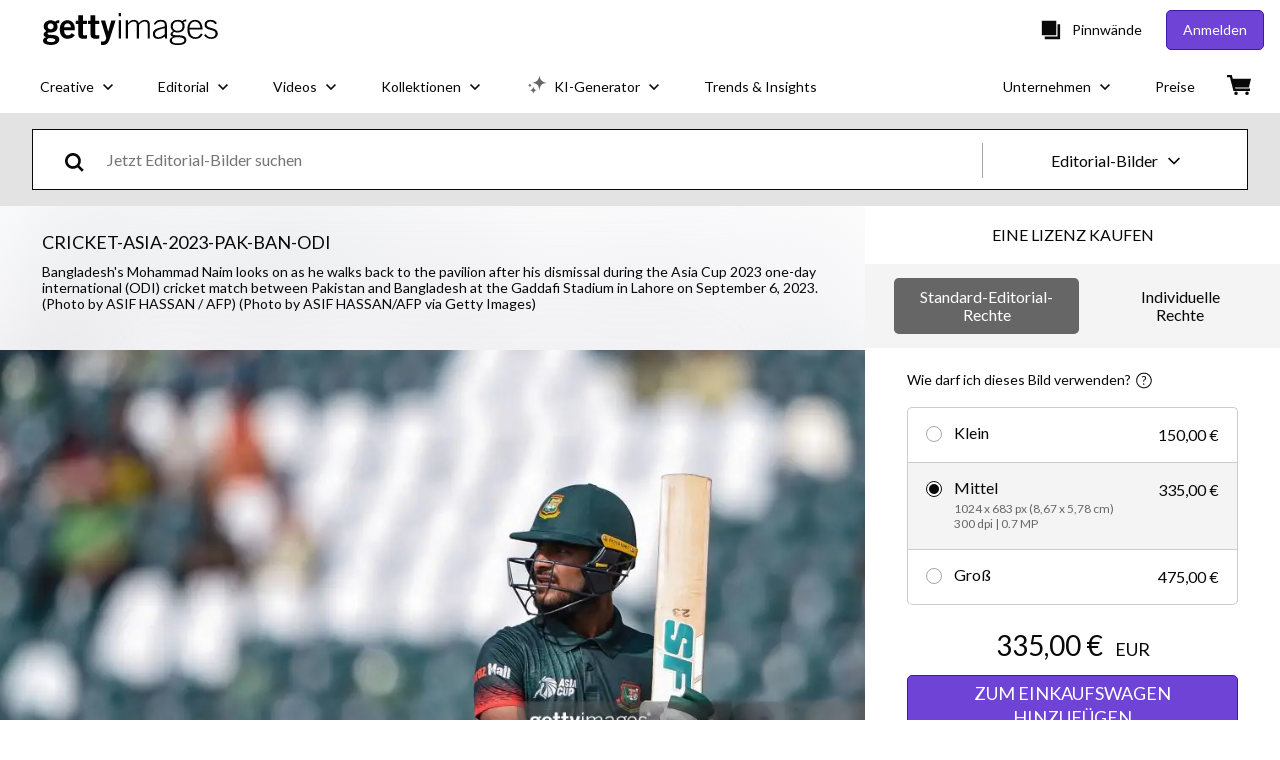

--- FILE ---
content_type: text/javascript; charset=utf-8
request_url: https://www.gettyimages.de/components/global-nav/static/5000.e78876c5ea36791488c2.js
body_size: 23954
content:
/*! For license information please see 5000.e78876c5ea36791488c2.js.LICENSE.txt */
(self.webpackChunkglobal_nav=self.webpackChunkglobal_nav||[]).push([[5e3],{5889:function(e,t,a){"use strict";var n=a(4848),r=a(9998),s=a(2485),i=a.n(s),o=a(4959),c=a(753);const l=(0,r.forwardRef)(({children:e,href:t,buttonStyleProps:a,ariaLabel:r,className:s,...l},u)=>{const g=(0,o.A)("link"),h=a?i()(c.A.Button,c.A[a.variant],c.A[a.size],{[c.A.fullWidth]:a.fullWidth},s):i()(g.Link,s);return(0,n.jsx)("a",{ref:u,href:t,className:h,"aria-label":r,...l,children:e})});l.displayName="Link",t.A=l},4959:function(e,t,a){"use strict";var n=a(9998),r=a(1651);t.A=e=>{const{theme:t}=(0,n.useContext)(r.A)||{};return t&&Object.prototype.hasOwnProperty.call(t,e)?t[e]:{}}},2651:function(e,t,a){"use strict";a.d(t,{V:function(){return s}});var n=a(9998),r=a(3506);const s=()=>(0,n.useContext)(r.v)},4986:function(e,t,a){"use strict";a.d(t,{C:function(){return r}});var n=a(9149);const r=e=>{null!=e&&((e,t=0)=>{new Promise(a=>{setTimeout(()=>{e(),a()},t)})})(()=>(e=>{if(!e)return(0,n.Mv)(new Error("ga4Track event is not defined"));try{Object.prototype.hasOwnProperty.call(e,"ecommerce")&&window.dataLayer.push({ecommerce:null}),window.dataLayer.push(e)}catch(e){(0,n.Mv)(e)}})(e))}},9149:function(e,t,a){"use strict";a.d(t,{Mv:function(){return r},p2:function(){return s}});var n=a(1210);const r=(e,t={})=>{((e,t={})=>{(0,n.d)(e,t)})(e,t)};function s(e){return t=>{try{return t?e(t):e()}catch(e){r(e)}return null}}},9690:function(e,t,a){"use strict";var n=a(9149);t.A=(0,n.p2)(({event_name:e,link_text:t,link_url:a,navigation_selection:n,ui_element_location:r})=>({event:"navigation",event_model:"navigation",event_name:e??"navigation",link_text:t,link_url:a,...n&&{navigation_selection:n},...r&&{ui_element_location:r}}))},6260:function(e,t,a){"use strict";a.d(t,{Y:function(){return s}});var n=a(9998),r=a(2366);const s=()=>{const{locale:e}=(0,n.useContext)(r.A);return e}},7006:function(e,t,a){"use strict";a.d(t,{c:function(){return s}});var n=a(9998),r=a(2366);const s=()=>{const{t:e}=(0,n.useContext)(r.A);return e}},9192:function(e,t){"use strict";const a="illustrations",n="images",r="photos",s="vectors",i="videos",o=[a,n,r,s,i];t.A={ILLUSTRATIONS:a,IMAGES:n,PHOTOGRAPHS:r,VECTORS:s,VIDEOS:i,values:o,isValid:e=>o.includes(e)}},9452:function(e,t,a){"use strict";a.d(t,{Z:function(){return c}});var n=a(9998),r=a(3627),s=a(7162);function i(e,t,a){return(t=function(e){var t=function(e,t){if("object"!=typeof e||!e)return e;var a=e[Symbol.toPrimitive];if(void 0!==a){var n=a.call(e,t||"default");if("object"!=typeof n)return n;throw new TypeError("@@toPrimitive must return a primitive value.")}return("string"===t?String:Number)(e)}(e,"string");return"symbol"==typeof t?t:t+""}(t))in e?Object.defineProperty(e,t,{value:a,enumerable:!0,configurable:!0,writable:!0}):e[t]=a,e}class o{constructor(e,t){i(this,"nickname",void 0),i(this,"host",void 0),i(this,"systemId",void 0),i(this,"name",void 0),i(this,"countryLanguagePrefix",void 0),i(this,"tld",void 0),i(this,"path",void 0);const a=(0,s.bv)(e);this.nickname=a.nickname,this.host=t?.host||"",this.systemId=(0,s.yC)(e),this.name=(0,s.tm)(e),this.countryLanguagePrefix=t?.countryLanguagePrefix,this.tld=t?.tld,this.path=t?.path}isGetty(){return"getty"===this.nickname}isIstock(){return"istock"===this.nickname}}const c=()=>{const e=(0,n.useContext)(r.A);return(0,n.useMemo)(()=>new o(e.nickname,{host:e.host,countryLanguagePrefix:e.countryLanguagePrefix,tld:e.tld,path:e.path}),[e])}},9357:function(e,t,a){"use strict";a.d(t,{F:function(){return z}});var n=a(9998),r=a(3627),s=a(5066),i=a(7072),o=a(8531),c=a(9192);var l={au:{en:{name:"Australia",country_code:"AUS",getty_locale:"en-US",phone:"1800 039 927"}},be:{fr:{default:!0,name:"Belgique",country_code:"BEL",getty_locale:"fr",autonomy_page_path:"fr_FR",phone:"0800 387 19"},en:{name:"Belgium",country_code:"BEL",getty_locale:"en-US",phone:"0800 387 19"},nl:{name:"België",country_code:"BEL",getty_locale:"nl",autonomy_page_path:"nl_NL",phone:"0800 387 19"}},ba:{en:{name:"Bosnia and Herzegovina",country_code:"BIH",getty_locale:"en-US",phone:"+420 246 031 860"}},br:{pt:{default:!0,name:"Brasil",country_code:"BRA",getty_locale:"pt-BR",autonomy_page_path:"pt_BR",phone:"0800 8783 011",is_master_language:!0,path_prefix:"br"},en:{name:"Brazil",country_code:"BRA",getty_locale:"en-US",phone:"0800 8783 011"}},ca:{en:{default:!0,name:"Canada",country_code:"CAN",getty_locale:"en-US",phone:"1 866 478 6251"},fr:{name:"Canada Français",country_code:"CAN",getty_locale:"fr",autonomy_page_path:"fr_FR",phone:"1 866 478 6251"}},cz:{cs:{default:!0,name:"Česká republika",country_code:"CZE",getty_locale:"cs",autonomy_page_path:"cs_CZ",phone:"+420 246 031 862",is_master_language:!0},en:{name:"Czech Republic",country_code:"CZE",getty_locale:"en-US",phone:"+420 246 031 862"}},dk:{en:{name:"Denmark",country_code:"DNK",getty_locale:"en-US",phone:"8082 0140"}},de:{de:{default:!0,name:"Deutschland",country_code:"DEU",getty_locale:"de",autonomy_page_path:"de_DE",phone:"0800 000 3701",is_master_language:!0},en:{name:"Germany",country_code:"DEU",getty_locale:"en-US",phone:"0800 000 3701"}},es:{es:{default:!0,name:"España",country_code:"ESP",getty_locale:"es",autonomy_page_path:"es_ES",phone:"800 099 349",is_master_language:!0},en:{name:"Spain",country_code:"ESP",getty_locale:"en-US",phone:"800 099 349"}},fr:{fr:{default:!0,name:"France",country_code:"FRA",getty_locale:"fr",autonomy_page_path:"fr_FR",phone:"0805 111 480",is_master_language:!0},en:{name:"France",country_code:"FRA",getty_locale:"en-US",phone:"0805 111 480"}},id:{id:{default:!0,name:"Indonesia",country_code:"IDN",getty_locale:"id",autonomy_page_path:"in_ID",phone:"007 803 651 0026",is_master_language:!0},en:{name:"Indonesia",country_code:"IDN",getty_locale:"en-US",phone:"007 803 651 0026"}},in:{en:{name:"India",country_code:"IND",getty_locale:"en-US",phone:"(+91) 22 4063 4848"}},ie:{en:{name:"Ireland",country_code:"IRL",getty_locale:"en-US",phone:"1 800 931 772"}},it:{it:{default:!0,name:"Italia",country_code:"ITA",getty_locale:"it",autonomy_page_path:"it_IT",phone:"800 928 335",is_master_language:!0},en:{name:"Italy",country_code:"ITA",getty_locale:"en-US",phone:"800 928 335"}},me:{en:{name:"Montenegro",country_code:"MNE",getty_locale:"en-US",phone:"+420 246 031 860"}},nl:{nl:{default:!0,name:"Nederland",country_code:"NLD",getty_locale:"nl",autonomy_page_path:"nl_NL",phone:"0800 023 4532",is_master_language:!0},en:{name:"Netherlands",country_code:"NLD",getty_locale:"en-US",phone:"0800 023 4532"}},nz:{en:{name:"New Zealand",country_code:"NZL",getty_locale:"en-US",phone:"0800-453623"}},no:{en:{name:"Norway",country_code:"NOR",getty_locale:"en-US",phone:"800 10 836"}},at:{de:{default:!0,name:"Österreich",country_code:"AUT",getty_locale:"de",autonomy_page_path:"de_DE",phone:"0800 999 689"},en:{name:"Austria",country_code:"AUT",getty_locale:"en-US",phone:"0800 999 689"}},pl:{pl:{default:!0,name:"Polska",country_code:"POL",getty_locale:"pl",autonomy_page_path:"pl_PL",phone:"+48 22 596 5222",is_master_language:!0},en:{name:"Poland",country_code:"POL",getty_locale:"en-US",phone:"+48 22 596 5222"}},pt:{pt:{default:!0,name:"Portugal",country_code:"PRT",getty_locale:"pt-PT",autonomy_page_path:"pt_PT",phone:"800 180 044",is_master_language:!0},en:{name:"Portugal",country_code:"PRT",getty_locale:"en-US",phone:"800 180 044"}},ch:{de:{default:!0,name:"Schweiz",country_code:"CHE",getty_locale:"de",autonomy_page_path:"de_DE",phone:"0800 000 507"},fr:{name:"Suisse",country_code:"CHE",getty_locale:"fr",autonomy_page_path:"fr_FR",phone:"0800 000 645"},it:{name:"Svizzera",country_code:"CHE",getty_locale:"it",autonomy_page_path:"it_IT",phone:"0800 000 507"},en:{name:"Switzerland",country_code:"CHE",getty_locale:"en-US",phone:"0800 000 507"}},fi:{fi:{default:!0,name:"Suomi",country_code:"FIN",getty_locale:"fi",autonomy_page_path:"fi_FI",phone:"0800 97441",is_master_language:!0},en:{name:"Finland",country_code:"FIN",getty_locale:"en-US",phone:"0800 97441"}},se:{sv:{default:!0,name:"Sverige",country_code:"SWE",getty_locale:"sv",autonomy_page_path:"sv_SE",phone:"0200 88 75 16",is_master_language:!0,path_prefix:"se"},en:{name:"Sweden",country_code:"SWE",getty_locale:"en-US",phone:"0200 88 75 16"}},tr:{tr:{default:!0,name:"Türkiye",country_code:"TUR",getty_locale:"tr",autonomy_page_path:"tr_TR",phone:"+90 (850) 441 09 39",is_master_language:!0},en:{name:"Turkey",country_code:"TUR",getty_locale:"en-US",phone:"+90 (850) 441 09 39"}},ae:{en:{name:"UAE",country_code:"ARE",getty_locale:"en-US",phone:"+971 (4) 597-3710"}},gb:{en:{name:"United Kingdom",country_code:"GBR",getty_locale:"en-US",phone:"0800 073 0760"}},us:{en:{default:!0,name:"United States",country_code:"USA",getty_locale:"en-US",phone:"1 866 478 6251",is_master_language:!0},es:{name:"Estados Unidos",country_code:"USA",getty_locale:"es",autonomy_page_path:"es_ES",phone:"1 866 478 6251"}},kr:{ko:{default:!0,name:"대한민국",country_code:"KOR",getty_locale:"ko",autonomy_page_path:"ko_KR",phone:"82 7981 4800 9177",is_master_language:!0,path_prefix:"kr"},en:{name:"South Korea",country_code:"KOR",getty_locale:"en-US",phone:"82 2 6220 8899"}},jp:{ja:{default:!0,name:"日本",country_code:"JPN",getty_locale:"ja",autonomy_page_path:"ja_JP",phone:"0120 369 199",is_master_language:!0,path_prefix:"jp"},en:{name:"Japan",country_code:"JPN",getty_locale:"en-US",phone:"0120 369 199"}},hk:{zh:{default:!0,name:"香港特別行政區",country_code:"HKG",getty_locale:"zh-HK",autonomy_page_path:"zh_HK",phone:"+852 2592 5665",is_master_language:!0,path_prefix:"hk"},en:{name:"Hong Kong",country_code:"HKG",getty_locale:"en-US",phone:"+852 2592 5665"}},hu:{hu:{default:!0,name:"Magyarország",country_code:"HUN",getty_locale:"hu",autonomy_page_path:"hu_HU",phone:"+36 1 803 8003",is_master_language:!0},en:{name:"Hungary",country_code:"HUN",getty_locale:"en-US",phone:"+36 1 803 8003"}},il:{en:{default:!0,name:"Israel",country_code:"ISR",getty_locale:"en-US",phone:"1-809-216-038"}},mx:{es:{default:!0,name:"Latinoamérica",country_code:"MEX",getty_locale:"es",autonomy_page_path:"es_ES",phone:"+52 (55) 4172-0159"},en:{name:"Latin America",country_code:"MEX",getty_locale:"en-US",phone:"+52 (55) 4172-0159"}},my:{en:{name:"Malaysia",country_code:"MYS",getty_locale:"en-US",phone:"+60 15 4600 0901"}},ro:{ro:{default:!0,name:"România",country_code:"ROU",getty_locale:"ro",autonomy_page_path:"ro_RO",phone:"+36 1 803 8003",is_master_language:!0},en:{name:"Romania",country_code:"ROU",getty_locale:"en-US",phone:"+36 1 803 8003"}},ru:{ru:{default:!0,name:"Россия",country_code:"RUS",getty_locale:"ru",autonomy_page_path:"ru_RU",phone:"+7 495 981-81-65",is_master_language:!0},en:{name:"Russia",country_code:"RUS",getty_locale:"en-US",phone:"+7 495 981-81-65"}},sg:{en:{name:"Singapore",country_code:"SGP",getty_locale:"en-US",phone:"800 184 4024"}},th:{th:{default:!0,name:"ประเทศไทย",country_code:"THA",getty_locale:"th",autonomy_page_path:"th_TH",phone:"+66 2460 9151",is_master_language:!0},en:{name:"Thailand",country_code:"THA",getty_locale:"en-US",phone:"+66 2460 9151"}},ua:{uk:{default:!0,name:"Україна",country_code:"UKR",getty_locale:"uk",autonomy_page_path:"uk_UA",phone:"+380 44 277 99 66",is_master_language:!0},en:{name:"Ukraine",country_code:"UKR",getty_locale:"en-US",phone:"+380 44 277 99 66"}},vn:{vi:{default:!0,name:"Việt Nam",country_code:"VNM",getty_locale:"vi",autonomy_page_path:"vi_VN",phone:"+66 2430 4049",is_master_language:!0},en:{name:"Vietnam",country_code:"VNM",getty_locale:"en-US",phone:"+66 2430 4049"}},za:{en:{default:!0,name:"South Africa",country_code:"ZAF",getty_locale:"en-US",phone:"00 27 11 463 1925/7"}}};var u={"com.au":{"en-gb":{name:"Australia",country_code:"AUS",domain:"gettyimages.com.au",getty_locale:"en-GB",autonomy_page_path:"en_GB",phone:"1-800-225-319"}},be:{fr:{name:"Belgique",country_code:"BEL",domain:"gettyimages.be",getty_locale:"fr",autonomy_page_path:"fr_FR",phone:"0800 - 48285"},nl:{default:!0,name:"België",country_code:"BEL",domain:"gettyimages.be",getty_locale:"nl",phone:"0800 - 48285"}},"com.br":{"pt-br":{default:!0,name:"Brasil",domain:"gettyimages.com.br",country_code:"BRA",getty_locale:"pt-BR",is_master_language:!0,autonomy_page_path:"pt_BR",phone:"0800 772 2074"}},ca:{"en-gb":{default:!0,name:"Canada",country_code:"CAN",domain:"gettyimages.ca",getty_locale:"en-GB",autonomy_page_path:"en_GB",phone:"800 IMAGERY (800 462 4379)"},fr:{name:"Canada Français",country_code:"CAN",domain:"gettyimages.ca",getty_locale:"fr",autonomy_page_path:"fr_FR",phone:"800 IMAGERY (800 462 4379)"}},cz:{cs:{name:"Česká republika",getty_locale:"",country_code:"CZE"}},dk:{"en-us":{name:"Danmark",country_code:"DNK",domain:"gettyimages.dk",getty_locale:"en-US",phone:"800 IMAGERY (800 462 4379)"}},de:{de:{name:"Deutschland",country_code:"DEU",domain:"gettyimages.de",getty_locale:"de",is_master_language:!0,autonomy_page_path:"de_DE",phone:"0800 101 31 35"}},es:{es:{name:"España",country_code:"ESP",domain:"gettyimages.es",getty_locale:"es",is_master_language:!0,autonomy_page_path:"es_ES",phone:"800 099 250"}},fr:{fr:{name:"France",country_code:"FRA",domain:"gettyimages.fr",getty_locale:"fr",is_master_language:!0,autonomy_page_path:"fr_FR",phone:"08 05 11 14 13 - appel gratuit"}},hr:{en:{name:"Hrvatska",getty_locale:"",country_code:"HRV"}},is:{en:{name:"Ísland",getty_locale:"",country_code:"ISL"}},in:{"en-gb":{name:"India",country_code:"IND",domain:"gettyimages.in",getty_locale:"en-GB",autonomy_page_path:"en_GB",phone:"+91 22 4063 4848"}},ie:{"en-gb":{name:"Ireland",country_code:"IRL",domain:"gettyimages.ie",getty_locale:"en-GB",autonomy_page_path:"en_GB",phone:"0800 376 7977"}},it:{it:{name:"Italia",country_code:"ITA",domain:"gettyimages.it",getty_locale:"it",is_master_language:!0,autonomy_page_path:"it_IT",phone:"800 986 355"}},"com.mx":{es:{name:"Latinoamérica",country_code:"XLA",domain:"gettyimages.com.mx",default:!0,getty_locale:"es",autonomy_page_path:"es_ES",phone:"52 (55) 4172-0159"}},hu:{hu:{name:"Magyarország",getty_locale:"",country_code:"HUN"}},nl:{nl:{name:"Nederland",country_code:"NLD",domain:"gettyimages.nl",getty_locale:"nl",is_master_language:!0,autonomy_page_path:"nl_NL",phone:"0800-0234532"}},"co.nz":{"en-gb":{name:"New Zealand",country_code:"NZL",domain:"gettyimages.co.nz",getty_locale:"en-GB",autonomy_page_path:"en_GB",phone:"0800 462 431"}},no:{"en-gb":{name:"Norge",country_code:"NOR",domain:"gettyimages.no",getty_locale:"en-GB",autonomy_page_path:"en_GB",phone:"800 IMAGERY (800 462 4379)"}},at:{de:{name:"Österreich",country_code:"AUT",domain:"gettyimages.at",getty_locale:"de",autonomy_page_path:"de_DE",phone:"0800 999 611"}},ru:{ru:{name:"Россия",getty_locale:"",country_code:"RUS"}},pl:{pl:{name:"Polska",getty_locale:"",country_code:"POL"}},pt:{"pt-pt":{name:"Portugal",country_code:"PRT",domain:"gettyimages.pt",getty_locale:"pt-PT",is_master_language:!0,autonomy_page_path:"pt_PT",phone:"800 844 691"}},ro:{en:{name:"România",getty_locale:"",country_code:"ROU"}},rs:{en:{name:"Srbija",getty_locale:"",country_code:"SRB"}},ch:{de:{default:!0,name:"Schweiz",country_code:"CHE",domain:"gettyimages.ch",getty_locale:"de",autonomy_page_path:"de_DE",phone:"0800 000 180"},fr:{name:"Suisse",country_code:"CHE",domain:"gettyimages.ch",getty_locale:"fr",autonomy_page_path:"fr_FR",phone:"08 05 11 14 13 - appel gratuit"},it:{name:"Svizzera",country_code:"CHE",domain:"gettyimages.ch",getty_locale:"it",autonomy_page_path:"it_IT",phone:"800 986 355"}},sl:{en:{name:"Slovenija",getty_locale:"",country_code:"SVN",phone:"0800 118 988"}},za:{en:{name:"South Africa",getty_locale:"",country_code:"ZAF"}},fi:{"en-us":{name:"Suomi",country_code:"FIN",domain:"gettyimages.fi",getty_locale:"en-US",phone:"0800 118 988"}},se:{sv:{name:"Sverige",country_code:"SWE",domain:"gettyimages.se",getty_locale:"sv",is_master_language:!0,autonomy_page_path:"sv_SE"}},ae:{"en-gb":{name:"United Arab Emirates",country_code:"ARE",domain:"gettyimages.ae",getty_locale:"en-GB",autonomy_page_path:"en_GB",phone:"+971 (4) 447 9500"}},"co.uk":{"en-gb":{name:"United Kingdom",country_code:"GBR",domain:"gettyimages.co.uk",getty_locale:"en-GB",is_master_language:!0,autonomy_page_path:"en_GB",phone:"0800 376 7977"}},com:{"en-us":{default:!0,name:"United States",country_code:"USA",domain:"gettyimages.com",getty_locale:"en-US",is_master_language:!0,phone:"800 IMAGERY (800 462 4379)"},es:{name:"Estados Unidos",country_code:"USA",domain:"gettyimages.com",getty_locale:"es",autonomy_page_path:"es_ES",phone:"800 IMAGERY (800 462 4379)"}},gr:{el:{name:"Ελλάδα",getty_locale:"",country_code:"GRC"}},bg:{en:{name:"България",getty_locale:"",country_code:"BGR"}},il:{he:{name:"ישראל",getty_locale:"",country_code:"ISR"}},ko:{ko:{name:"대한민국",getty_locale:"",country_code:"KOR"}},cn:{cn:{name:"中华人民共和国",getty_locale:"",country_code:"CHN"}},hk:{"zh-hk":{default:!0,domain:"gettyimages.hk",name:"香港特別行政區",country_code:"HKG",getty_locale:"zh-HK",is_master_language:!0,autonomy_page_path:"zh_HK",phone:"+852 2832-0900"}},"co.jp":{ja:{name:"日本",country_code:"JPN",domain:"gettyimages.co.jp",getty_locale:"ja",is_master_language:!0,autonomy_page_path:"ja_JP",phone:"フリーダイヤル 0120-369-299",premium_pack_phone:"フリーダイヤル 0120-369-299"}}};const g={arg:"+5411 5984 2872",bgr:"36 1 803 8003",bhr:"+971 (4) 597-3710",bol:"1(312)980-6093",bwa:"00 27 11 463 1925/7",chl:"+56 2 32101201",chn:"+86 400-6868-200",col:"+57 601 508 5956",cri:"1(312)980-6069",dom:"1-829-946-3668",ecu:"1(312)980-6084",egy:"+971 (4) 597-3710",est:"+48 22 575 7124",fro:"+442032272246",gha:"00 27 11 463 1925/7",grc:"+30 210 61 97 506",grl:"+442032272246",gtm:"1(312)980-6079",hnd:"1(312)980-6078",hrv:"420 246 031 860",hun:"+36 1 803 8003",ind:"(+91) 22 4063 4848",isl:"+442074286109",jor:"+971 (4) 597-3710",ken:"00 27 11 463 1925/7",kwt:"+971 (4) 597-3710",lbn:"+971 (4) 597-3710",lso:"00 27 11 463 1925/7",ltu:"+48 22 575 7124",lux:"800 2 3102",lva:"+48 22 575 7124",mnp:"+61290042203",mus:"00 27 11 463 1925/7",mwi:"00 27 11 463 1925/7",nam:"00 27 11 463 1925/7",nga:"00 27 11 463 1925/7",nic:"1(312)980-6076",omn:"+971 (4) 597-3710",pan:"507-833-7344",per:"+51-170-68481",phl:"+6564103300",pry:"1(312)980-6075",pse:"+971 (4) 597-3710",qat:"+971 (4) 597-3710",rou:"36 1 803 8003",sau:"+971 (4) 597-3710",sen:"00 27 11 463 1925/7",slv:"503-213-66521",srb:"420 246 031 860",svn:"420 246 031 860",swz:"00 27 11 463 1925/7",tls:"+61290042203",twn:"00 806 651 723",uga:"00 27 11 463 1925/7",ukr:"+380 44 277 99 66",ury:"1(312)980-6073",vnm:"+66 2460 9151",yem:"+971 (4) 597-3710",zmb:"00 27 11 463 1925/7"};var h,p={USA:{region:"AMER"},AUS:{region:"APAC"},AUT:{region:"EMEA"},BEL:{region:"EMEA"},CAN:{region:"AMER"},CHL:{region:"AMER"},DNK:{region:"EMEA"},FIN:{region:"EMEA"},FRA:{region:"EMEA"},DEU:{region:"EMEA"},IND:{region:"APAC"},IRL:{region:"EMEA"},ITA:{region:"EMEA"},JPN:{region:"APAC"},KOR:{region:"APAC"},MEX:{region:"AMER"},NLD:{region:"EMEA"},NZL:{region:"APAC"},NOR:{region:"EMEA"},PRT:{region:"EMEA"},ESP:{region:"EMEA"},SWE:{region:"EMEA"},CHE:{region:"EMEA"},TUR:{region:"EMEA"},ARE:{region:"EMEA"},GBR:{region:"EMEA"},AFG:{region:"APAC"},ALB:{region:"EMEA"},DZA:{region:"EMEA"},ASM:{region:"AMER"},AND:{region:"EMEA"},AGO:{region:"EMEA"},AIA:{region:"AMER"},ATA:{region:"APAC"},ATG:{region:"AMER"},ARG:{region:"AMER"},ARM:{region:"EMEA"},ABW:{region:"AMER"},AZE:{region:"EMEA"},BHS:{region:"AMER"},BHR:{region:"EMEA"},BGD:{region:"APAC"},BRB:{region:"AMER"},BLZ:{region:"AMER"},BEN:{region:"EMEA"},BMU:{region:"AMER"},BTN:{region:"APAC"},BOL:{region:"AMER"},BIH:{region:"EMEA"},BWA:{region:"EMEA"},BVT:{region:"EMEA"},IOT:{region:"APAC"},BRA:{region:"AMER"},BRN:{region:"APAC"},BGR:{region:"EMEA"},BFA:{region:"EMEA"},BDI:{region:"EMEA"},KHM:{region:"APAC"},CMR:{region:"EMEA"},CPV:{region:"EMEA"},CYM:{region:"AMER"},CAF:{region:"EMEA"},TCD:{region:"EMEA"},CHN:{region:"APAC"},CXR:{region:"APAC"},CCK:{region:"APAC"},COL:{region:"AMER"},COM:{region:"EMEA"},COK:{region:"APAC"},CRI:{region:"AMER"},HRV:{region:"EMEA"},CYP:{region:"EMEA"},CZE:{region:"EMEA"},FRO:{region:"EMEA"},DJI:{region:"EMEA"},DMA:{region:"AMER"},DOM:{region:"AMER"},TLS:{region:"APAC"},ECU:{region:"AMER"},EGY:{region:"EMEA"},SLV:{region:"AMER"},GNQ:{region:"EMEA"},ERI:{region:"EMEA"},EST:{region:"EMEA"},ETH:{region:"EMEA"},FLK:{region:"AMER"},FJI:{region:"APAC"},ATF:{region:"EMEA"},GLP:{region:"EMEA"},MTQ:{region:"EMEA"},REU:{region:"EMEA"},GUF:{region:"AMER"},PYF:{region:"EMEA"},GAB:{region:"EMEA"},GMB:{region:"EMEA"},GEO:{region:"EMEA"},GHA:{region:"EMEA"},GIB:{region:"EMEA"},GRC:{region:"EMEA"},GRL:{region:"EMEA"},GRD:{region:"AMER"},GUM:{region:"AMER"},GTM:{region:"AMER"},GIN:{region:"EMEA"},GNB:{region:"EMEA"},GUY:{region:"AMER"},HTI:{region:"AMER"},HMD:{region:"EMEA"},VAT:{region:"EMEA"},HND:{region:"AMER"},HKG:{region:"APAC"},HUN:{region:"EMEA"},ISL:{region:"EMEA"},IDN:{region:"APAC"},ISR:{region:"EMEA"},JAM:{region:"AMER"},JOR:{region:"EMEA"},KAZ:{region:"EMEA"},KEN:{region:"EMEA"},KIR:{region:"APAC"},KWT:{region:"EMEA"},KGZ:{region:"EMEA"},LAO:{region:"APAC"},LVA:{region:"EMEA"},LBN:{region:"EMEA"},LSO:{region:"EMEA"},LIE:{region:"EMEA"},LTU:{region:"EMEA"},LUX:{region:"EMEA"},MAC:{region:"APAC"},MKD:{region:"EMEA"},MDG:{region:"EMEA"},MWI:{region:"EMEA"},MYS:{region:"APAC"},MDV:{region:"APAC"},MLI:{region:"EMEA"},MLT:{region:"EMEA"},MHL:{region:"APAC"},MRT:{region:"EMEA"},MUS:{region:"EMEA"},MYT:{region:"EMEA"},FSM:{region:"APAC"},MDA:{region:"EMEA"},MCO:{region:"EMEA"},MNG:{region:"APAC"},MSR:{region:"AMER"},MAR:{region:"EMEA"},MOZ:{region:"EMEA"},MMR:{region:"APAC"},NAM:{region:"EMEA"},NRU:{region:"APAC"},NPL:{region:"APAC"},ANT:{region:"AMER"},NCL:{region:"EMEA"},NIC:{region:"AMER"},NER:{region:"EMEA"},NGA:{region:"EMEA"},NIU:{region:"APAC"},NFK:{region:"APAC"},MNP:{region:"APAC"},OMN:{region:"EMEA"},PAK:{region:"APAC"},PLW:{region:"APAC"},PSE:{region:"EMEA"},PAN:{region:"AMER"},PNG:{region:"APAC"},PRY:{region:"AMER"},PER:{region:"AMER"},PHL:{region:"APAC"},PCN:{region:"APAC"},POL:{region:"EMEA"},PR1:{region:"EMEA"},PR2:{region:"EMEA"},PRI:{region:"AMER"},QAT:{region:"EMEA"},ROU:{region:"EMEA"},RUS:{region:"EMEA"},RWA:{region:"EMEA"},SGS:{region:"AMER"},SHN:{region:"EMEA"},KNA:{region:"AMER"},LCA:{region:"AMER"},SPM:{region:"EMEA"},WSM:{region:"AMER"},SMR:{region:"EMEA"},STP:{region:"EMEA"},SAU:{region:"EMEA"},SEN:{region:"EMEA"},YUG:{region:"EMEA"},SYC:{region:"EMEA"},SLE:{region:"EMEA"},SGP:{region:"APAC"},SVK:{region:"EMEA"},SVN:{region:"EMEA"},SLB:{region:"APAC"},SOM:{region:"EMEA"},ZAF:{region:"EMEA"},ES1:{region:"EMEA"},LKA:{region:"APAC"},VCT:{region:"AMER"},SUR:{region:"EMEA"},SJM:{region:"EMEA"},SWZ:{region:"EMEA"},TWN:{region:"APAC"},TJK:{region:"EMEA"},TZA:{region:"EMEA"},THA:{region:"APAC"},TGO:{region:"EMEA"},TKL:{region:"APAC"},TON:{region:"APAC"},TTO:{region:"AMER"},TUN:{region:"EMEA"},TKM:{region:"EMEA"},TCA:{region:"AMER"},TUV:{region:"APAC"},UGA:{region:"EMEA"},UKR:{region:"EMEA"},GB1:{region:"EMEA"},URY:{region:"AMER"},UMI:{region:"AMER"},UZB:{region:"EMEA"},VUT:{region:"APAC"},VEN:{region:"AMER"},VNM:{region:"APAC"},VGB:{region:"AMER"},VIR:{region:"AMER"},WLF:{region:"EMEA"},ESH:{region:"EMEA"},YEM:{region:"EMEA"},ZMB:{region:"EMEA"},ALA:{region:"EMEA"},BES:{region:"AMER"},BLM:{region:"AMER"},CUW:{region:"AMER"},GGY:{region:"EMEA"},IMN:{region:"EMEA"},JEY:{region:"EMEA"},MAF:{region:"AMER"},MNE:{region:"EMEA"},SRB:{region:"EMEA"},SXM:{region:"AMER"},COG:{region:"EMEA"}};function m(e,t,a){return(t=function(e){var t=function(e,t){if("object"!=typeof e||!e)return e;var a=e[Symbol.toPrimitive];if(void 0!==a){var n=a.call(e,t||"default");if("object"!=typeof n)return n;throw new TypeError("@@toPrimitive must return a primitive value.")}return("string"===t?String:Number)(e)}(e,"string");return"symbol"==typeof t?t:t+""}(t))in e?Object.defineProperty(e,t,{value:a,enumerable:!0,configurable:!0,writable:!0}):e[t]=a,e}class d{static find(e){return d.REGIONS_CACHE[e]}static defaultLanguage(e){const t=Object.values(e);return 0===t.length?null:1===t.length?t[0]:t.find(e=>e.default)}static countryKeyFromCountryCode(e,t){if(null==e||""===e)return null;e=e.toUpperCase();for(const[a,n]of Object.entries(t))for(const[t,r]of Object.entries(n))if(r.country_code===e)return a;return null}static countryLanguageValues(e,t,a){if(!e||!t)return null;const n=this.find(e)[t];if(n){const e=a?n[a]:this.defaultLanguage(n);if(e)return e}return null}static regionFromCountryCode(e){return p[e]?.region}static phoneNumber(e,t,a="",n="en-us"){const r=this.find(e),s=t=>{if(!t)return;const a=this.countryKeyFromCountryCode(t,r),s="istock"===e?n.split("-")[0]:n;return a?r[a]?.[s]?.phone:void 0};let i=s(t)||s(a);return!i&&"istock"===e&&a&&(i=g[a.toLowerCase()]),i}}function y(e,t,a){(function(e,t){if(t.has(e))throw new TypeError("Cannot initialize the same private elements twice on an object")})(e,t),t.set(e,a)}function _(e,t){return e.get(E(e,t))}function A(e,t,a){return e.set(E(e,t),a),a}function E(e,t,a){if("function"==typeof e?e===t:e.has(t))return arguments.length<3?t:a;throw new TypeError("Private element is not present on this object")}m(d,"CONTINENTS",Object.freeze(["north_south_america","africa_middle_east","europe","asia_pacific"])),m(d,"REGIONS_CACHE",{istock:l,getty:u});var w=new WeakMap,f=new WeakMap,P=new WeakMap;class v{constructor(e){if(y(this,w,void 0),y(this,f,void 0),y(this,P,void 0),A(w,this,{}),A(f,this,{}),A(P,this,{}),0===Object.keys(e).length)return;const t={countrySlug:"world",countryKey:"world",countryCode:"XWW",countryName:"World",locale:"en-us",isPrimary:!1};_(w,this).world=t,_(f,this)["en-us"]=[t];for(const[t,a]of Object.entries(e)){const t=d.defaultLanguage(a),n=b.call(v,t,e),r=n.locale,s=n.countryCode;_(w,this)[s]=n,_(f,this)[r]||(_(f,this)[r]=[]),_(f,this)[r].push(n),n.isPrimary&&(_(P,this)[r]=n.countryCode)}}allPages(){return _(w,this)}forEach(e){Object.keys(_(w,this)).forEach(t=>{e(_(w,this)[t])})}forLocaleAndCountrySlug(e,t){return this.pagesForLocale(e).find(e=>e.countrySlug===t)}pagesForLocale(e){return _(f,this)[e.toLowerCase()]}primaryPageForLocale(e){const t=_(P,this)[e];return _(w,this)[t]}getCountrySlug(e,t){const a=_(w,this)[t]?.locale;return e===a?_(w,this)[t].countrySlug:this.primaryPageForLocale(e).countrySlug??""}}function M(e=""){return e.toLowerCase().replace(/ /g,"-")}function b(e,t){const a=M.call(h,e.name),n=e.country_code,r=d.countryKeyFromCountryCode(n,t),s=e.name,i=e.getty_locale?.toLowerCase();return{countrySlug:a,countryKey:r,countryCode:n,countryName:s,locale:i,isPrimary:!!e.is_master_language}}h=v;var S=a(7162);function k(e,t,a){return(t=function(e){var t=function(e,t){if("object"!=typeof e||!e)return e;var a=e[Symbol.toPrimitive];if(void 0!==a){var n=a.call(e,t||"default");if("object"!=typeof n)return n;throw new TypeError("@@toPrimitive must return a primitive value.")}return("string"===t?String:Number)(e)}(e,"string");return"symbol"==typeof t?t:t+""}(t))in e?Object.defineProperty(e,t,{value:a,enumerable:!0,configurable:!0,writable:!0}):e[t]=a,e}function R(e,t,a){C(e,t),t.set(e,a)}function C(e,t){if(t.has(e))throw new TypeError("Cannot initialize the same private elements twice on an object")}function U(e,t){return e.get(B(e,t))}function I(e,t,a){return e.set(B(e,t),a),a}function B(e,t,a){if("function"==typeof e?e===t:e.has(t))return arguments.length<3?t:a;throw new TypeError("Private element is not present on this object")}var G=new WeakMap,L=new WeakMap,N=new WeakMap,T=new WeakMap,$=new WeakMap,j=new WeakSet;class D{constructor({host:e,nickname:t,languagePrefix:a,t:n,locale:r}){var s,o;C(s=this,o=j),o.add(s),R(this,G,void 0),R(this,L,void 0),R(this,N,void 0),R(this,T,void 0),R(this,$,void 0),k(this,"locale",void 0),k(this,"map",void 0),k(this,"epidemicAuthUrl",()=>"https://www.epidemicsound.com/oauth2/istock/"),this.locale=r;const c=(0,S.bv)(t);var l,u;this.map=c.mapData,I(L,this,c.nickname),I(G,this,e),l=this,u=this.map,Object.keys(u).forEach(e=>{l[e]=()=>l.map[e].startsWith("http")?l.map[e]:l.cleanPath(l.map[e])}),I($,this,n),I(N,this,null),I(T,this,(0,i.A)(a))}supportNumber(e){return d.phoneNumber(U(L,this),e,this.locale)}account(){return this.cleanPath("/account")}accountDownload(){return this.cleanPath("/account/download")}accountProfile(){return this.cleanPath("/account/profile")}customMediaMultiple(e){return this.cleanPath(`/purchase/notifications/multiple-custom-media-agreements?sku=${e}`)}customMediaMultipleUnlimited(){return this.cleanPath("/purchase/notifications/multiple-custom-media-agreements/unlimited")}home(){return"/"}plansAndPricing(){return this.cleanPath(U($,this).call(this,"urls.plans_and_pricing"))}plansAndPricingVideos(){return this.cleanPath(U($,this).call(this,"urls.plans_and_pricing_video"))}plansAndPricingImages(){return this.cleanPath(U($,this).call(this,"urls.plans_and_pricing_images"))}plansAndPricingCreditPack(){return this.cleanPath(U($,this).call(this,"urls.plans_and_pricing_credit_packs"))}plansAndPricingImagesCreditPack(){return this.cleanPath(U($,this).call(this,"urls.plans_and_pricing_images_credit_pack"))}plansAndPricingSelfServe(){return this.cleanPath(U($,this).call(this,"urls.plans_and_pricing_self_serve"))}plansAndPricingPremiumPlusVideo(){return this.cleanPath(U($,this).call(this,"urls.plans_and_pricing_premium_plus_video"))}premiumPlusVideoOffer(){return this.cleanPath(U($,this).call(this,"urls.plans_and_pricing_premium_plus_video_offer"))}plansAndPricingPremiumPlusVideoPrices(){return this.cleanPath(U($,this).call(this,"urls.plans_and_pricing_premium_plus_video_prices"))}plansAndPricingCustomMedia(){return this.cleanPath(U($,this).call(this,"urls.plans_and_pricing_custom_media"))}promoCode(){return this.cleanPath("/promo-code")}premiumAccess(){return this.cleanPath(`${this.enterprise()}/${U($,this).call(this,"urls.premium_access_path")}`)}premiumAccessShowAutoRenewal(e){return this.cleanPath(`/purchase/auto-renew/${e}/payment-details/show`)}premiumAccessShowSelfRenewal(e){return this.cleanPath(`/purchase/premium-access/${e}/renewal`)}premiumAccessCreateSelfRenewal(e){return this.cleanPath(`/purchase/self-renew/${e}`)}customSolutions(){return this.cleanPath(U($,this).call(this,"urls.custom_solutions"))}mediaManager(){return this.cleanPath(`${this.enterprise()}/${U($,this).call(this,"urls.media_manager_path")}`)}resourceCenter(){return this.cleanPath(U($,this).call(this,"urls.resource_center"))}istockCanonical(){const e="https://istockphoto.com";switch(this.locale){case"at":return`${e}/de`;case"ja":return`${e}/jp`;case"pt-pt":case"pt":return`${e}/pt`;case"pt-br":return`${e}/br`;case"zh-hk":case"hk":return`${e}/hk`;case"de":case"es":case"it":case"nl":case"se":return`${e}/${this.locale}`;default:return e}}rightsAndClearances(){switch(this.locale){case"de":return"https://gettyimages.de/solutions/rechteklaerung";case"en-gb":return"https://www.gettyimages.co.uk/solutions/rights-and-clearance";case"es":return"https://www.gettyimages.es/solutions/derechos-y-autorizaciones";case"fr":return"https://gettyimages.fr/solutions/droits-et-autorisations";case"it":return"https://gettyimages.it/solutions/diritti-e-liberatorie";case"ja":return"https://gettyimages.co.jp/solutions/rights-and-clearance";case"nl":return"https://gettyimages.nl/solutions/rechten-en-clearances";case"pt-br":return"https://gettyimages.com.br/solutions/direitos-e-liberacoes";case"pt-pt":case"pt":return"https://www.gettyimages.pt/solutions/direitos-e-liberacoes";case"sv":return"https://gettyimages.se/solutions/rättigheter-och-tillstånd";case"zh-hk":return"https://www.gettyimages.hk/solutions/rights-and-clearance";default:return"https://www.gettyimages.com/solutions/rights-and-clearance"}}pluginsAndExtentions(){switch(this.locale){case"de":return"https://www.gettyimages.de/solutions/plugins";case"en-gb":return"https://www.gettyimages.co.uk/solutions/plugins";case"es":return"https://www.gettyimages.es/solutions/plugins";case"fr":return"https://www.gettyimages.fr/solutions/plugins";case"it":return"https://www.gettyimages.it/solutions/plugin";case"ja":return"https://www.gettyimages.co.jp/solutions/%E3%83%97%E3%83%A9%E3%82%B0%E3%82%A4%E3%83%B3";case"nl":return"https://www.gettyimages.nl/solutions/plugins";case"pt-br":return"https://www.gettyimages.com.br/solutions/plugins";case"pt-pt":case"pt":return"https://www.gettyimages.pt/solutions/plugins";case"sv":return"https://www.gettyimages.se/solutions/plugins";case"zh-hk":return"https://www.gettyimages.hk/resources/plugins";default:return"https://www.gettyimages.com/solutions/plugins"}}contactSales(){return U($,this).call(this,"urls.contact_sales")}creativeInsights(){switch(this.locale){case"de":case"es":case"fr":case"it":case"ja":case"nl":return`https://creativeinsights.gettyimages.com/${this.locale}`;case"pt-br":case"pt-pt":case"pt":return"https://creativeinsights.gettyimages.com/ptbr";default:return"https://creativeinsights.gettyimages.com/en"}}stockPhotos(){return this.cleanPath(U($,this).call(this,"urls.stock-photos"))}pluginsAndApps(){return this.cleanPath(U($,this).call(this,"urls.plugins"))}licenseInformation(){return this.cleanPath("/help/licenses")}legalAndPrivacy(){return this.cleanPath("legal/license-agreement")}music(){return this.cleanPath(U($,this).call(this,"urls.music"))}aboutUs(){switch(this.locale){case"de":return"https://www.gettyimages.de/ueber-uns";case"en-gb":return"https://www.gettyimages.co.uk/about-us";case"es":return"https://www.gettyimages.es/acerca-de-nosotros";case"fr":return"https://www.gettyimages.fr/qui-sommes-nous";case"it":return"https://www.gettyimages.it/chi-siamo";case"ja":return"https://welcome-to-gettyimages.jp/welcome/istock/index.html";case"nl":return"https://www.gettyimages.nl/about-us";case"pt-br":return"https://www.gettyimages.com.br/quem-somos";case"pt-pt":return"https://www.gettyimages.pt/about-us";case"sv":return"https://www.gettyimages.se/om-oss";case"zh-hk":return"https://www.gettyimages.hk/about-us";default:return"https://www.gettyimages.com/about-us"}}gettyAboutUs(){switch(this.locale){case"de":return"https://www.gettyimages.de/ueber-uns";case"en-gb":return"https://www.gettyimages.co.uk/about-us";case"es":return"https://www.gettyimages.es/acerca-de-nosotros";case"fr":return"https://www.gettyimages.fr/qui-sommes-nous";case"it":return"https://www.gettyimages.it/chi-siamo";case"ja":return"https://www.gettyimages.co.jp/welcome";case"nl":return"https://www.gettyimages.nl/about-us";case"pt-br":return"https://www.gettyimages.com.br/quem-somos";case"pt-pt":return"https://www.gettyimages.pt/about-us";case"sv":return"https://www.gettyimages.se/om-oss";case"zh-hk":return"https://www.gettyimages.hk/about-us";default:return"https://www.gettyimages.com/about-us"}}creativeSolutions(){switch(this.locale){case"de":return"https://www.gettyimages.de/solutions/creative";case"en-gb":return"https://www.gettyimages.co.uk/solutions/creative";case"es":return"https://www.gettyimages.es/solutions/creative";case"it":return"https://www.gettyimages.it/solutions/creative";case"fr":return"https://www.gettyimages.fr/solutions/creatives";case"ja":return"https://www.gettyimages.co.jp/solutions/%E3%82%AF%E3%83%AA%E3%82%A8%E3%82%A4%E3%83%86%E3%82%A3%E3%83%96";case"nl":return"https://www.gettyimages.nl/solutions/creatief";case"pt-br":return"https://www.gettyimages.com.br/solutions/criativas";case"pt-pt":case"pt":return"https://www.gettyimages.pt/solutions/criativas";case"sv":return"https://www.gettyimages.se/solutions/kreativt";case"zh-hk":return"https://www.gettyimages.hk/solutions/creative";default:return"https://www.gettyimages.com/solutions/creative"}}corporateResponsibility(){switch(this.locale){case"de":return"https://www.gettyimages.de/csr";case"en-gb":return"https://www.gettyimages.co.uk/corporate-responsibility";case"es":return"https://www.gettyimages.es/responsabilidad-corporativa";case"fr":return"https://www.gettyimages.fr/responsabilite-sociale-des-entreprises";case"it":return"https://www.gettyimages.it/responsabilità-sociale-di-impresa";case"ja":return"https://www.gettyimages.co.jp/企業責任";case"nl":return"https://www.gettyimages.nl/zakelijke-verantwoordelijkheid";case"pt-br":return"https://www.gettyimages.com.br/responsabilidade-corporativa";case"pt-pt":return"https://www.gettyimages.pt/responsabilidade-empresarial";case"sv":return"https://www.gettyimages.se/företagsansvar";case"zh-hk":return"https://www.gettyimages.hk/corporate-responsibility";default:return"https://www.gettyimages.com/corporate-responsibility"}}customContent(){return this.cleanPath(`${this.enterprise()}/${U($,this).call(this,"urls.custom_content_path")}`)}customerSupport(){return"istock"===U(L,this)?this.cleanPath(U($,this).call(this,"urls.customer-support")):"/customer-support"}enterprise(){return U($,this).call(this,"urls.enterprise")}enterpriseContactSalesForm(e,t="GI_Plans-and-Pricing"){const a=`utm_campaignid=${e}&form=${t}`;switch(this.locale){case"de":return this.cleanPath(`/unternehmen/kontakt-sales?${a}`);case"en-gb":case"nl":case"zh-hk":default:return this.cleanPath(`/enterprise/contact-sales?${a}`);case"es":return this.cleanPath(`/empresas/contacto-ventas?${a}`);case"fr":return this.cleanPath(`/entreprise/contact-commercial?${a}`);case"it":return this.cleanPath(`/enterprise/contatta-un-consulente?${a}`);case"ja":return this.cleanPath(`/法人向け/担当者への問い合わせ?${a}`);case"pt-br":case"pt-pt":return this.cleanPath(`/enterprise/contato-vendas?${a}`);case"sv":return this.cleanPath(`/företag/kontakt-försäljning?${a}`)}}archiveCulturalSensitivity(){switch(this.locale){case"de":return"https://www.gettyimages.de/ueber-uns/de/werte/archiv-kulturelle-sensibilitaet";case"es":return"https://www.gettyimages.es/acerca-de-nosotros/es/valores/sensibilidad-cultural-archivo";case"fr":return"https://www.gettyimages.fr/qui-sommes-nous/fr/valeurs/sensibilite-culturelle-archives";case"it":return"https://www.gettyimages.it/chi-siamo/it/valori/tematiche-culturali-sensibili";case"ja":return"https://www.gettyimages.co.jp/%E4%BC%81%E6%A5%AD%E6%83%85%E5%A0%B1/ja/%E4%BE%A1%E5%80%A4%E8%A6%B3/archive-cultural-sensitivity";case"pt-br":return"https://www.gettyimages.com.br/quem-somos/pt/valores/sensibilidade-cultural-arquivos-historicos";case"pt-pt":return"https://www.gettyimages.pt/quem-somos/pt/valores/sensibilidade-cultural-arquivos-historicos";case"sv":return"https://www.gettyimages.se/om-oss/sv/v%C3%A4rderingar/arkiv-kulturell-k%C3%A4nslighet";default:return"https://www.gettyimages.com/about-us/values/archive-cultural-sensitivity"}}press(){const e="https://newsroom.gettyimages.com";switch(this.locale){case"de":return`${e}/de`;case"es":return`${e}/es`;case"fr":return`${e}/fr`;case"ja":return`${e}/ja`;case"pt-br":return`${e}/pt`;default:return`${e}/en`}}careers(){return"https://www.gettyimages.com/careers"}affiliates(){return"https://www.istockphoto.com/affiliates "}workWithUs(){switch(this.locale){case"de":return"https://www.gettyimages.de/contentanbieterwerden";case"en-gb":return"https://www.gettyimages.co.uk/workwithus";case"es":return"https://www.gettyimages.es/trabaja-con-nosotros";case"fr":return"https://www.gettyimages.fr/travailler-avec-nous";case"it":return"https://www.gettyimages.it/lavoraconnoi";case"ja":return"https://www.gettyimages.co.jp/%E3%82%B3%E3%83%B3%E3%83%88%E3%83%AA%E3%83%93%E3%83%A5%E3%83%BC%E3%82%BF%E3%83%BC";case"ko":return"https://www.gettyimages.com/%ec%9e%90%eb%a3%8c-%ec%a0%9c%ea%b3%b5%ec%9e%90%2f%ec%bd%98%ed%85%90%ec%b8%a0-%ec%9e%91%ec%84%b1%ec%9e%90-%ec%9d%91%ec%9a%a9-%ed%94%84%eb%a1%9c%ea%b7%b8%eb%9e%a8-%ec%82%ac%ec%9d%b4%ed%8a%b8";case"nl":return"https://www.gettyimages.nl/kombijonswerken";case"pl":return"https://www.gettyimages.com/wsp%C3%B3%C5%82praca";case"pt-br":return"https://www.gettyimages.com.br/trabalheconosco";case"pt-pt":return"https://www.gettyimages.pt/trabalheconosco";case"ru":return"https://www.gettyimages.com/%D1%81%D0%BE%D1%82%D1%80%D1%83%D0%B4%D0%BD%D0%B8%D1%87%D0%B0%D0%B9%D1%82%D0%B5%D1%81%D0%BD%D0%B0%D0%BC%D0%B8";case"sv":return"https://www.gettyimages.se/arbetamedoss";case"zh-hk":return"https://www.gettyimages.hk/%E5%8A%A0%E5%85%A5%E6%88%91%E5%80%91";default:return"https://www.gettyimages.com/workwithus"}}istockWorkWithUs(e){switch(e){case"de":case"en-us":case"es":case"fr":case"it":case"ja":case"nl":case"pl":case"ru":case"sv":case"zh-hk":case"pt-br":case"pt-pt":return this.cleanPath(U($,this).call(this,"urls.work_with_us"));default:return"https://www.istockphoto.com/en/workwithus"}}modernSlavery(){return this.cleanPath("/modern-slavery")}gettyModernSlavery(){return"https://www.gettyimages.co.uk/modern-slavery"}contactUs(){return this.cleanPath(U($,this).call(this,"urls.customer-support"))}faq(){return this.cleanPath(U($,this).call(this,"urls.faq"))}faqUsingFiles(e){let t="/faq/using-files";return e===c.A.VIDEOS?t+="#video-clips":e===c.A.ILLUSTRATIONS||e===c.A.VECTORS?t+="#illustrations-and-vectors":t+="#photos",this.cleanPath(t)}sitemap(){return this.cleanPath("/sitemap")}facebook(){return`https://www.facebook.com/${{getty:"gettyimages",istock:"pt-br"===this.locale?"istockbrasil":"istock"}[U(L,this)]}`}twitter(){return`https://www.twitter.com/${{getty:"gettyimages",istock:"istock"}[U(L,this)]}`}instagram(){return`https://instagram.com/${{getty:"gettyimages",istock:"pt-br"===this.locale?"istockbrasil":"istockbygettyimages"}[U(L,this)]}`}mobileAppApple(){return this.map.mobileAppApple}mobileAppAndroid(){return this.map.mobileAppAndroid}noReplyEmailAddress(){return{istock:"noreply@istockphoto.com",getty:"noreply@gettyimages.com"}[U(L,this)]}cleanPath(e){return(0,o.A)(e,U(T,this))}fullUrlForPath(e,t={}){const a=new URL(this.cleanPath(e),this.baseUrl());return Object.entries(t).forEach(([e,t])=>{null!=t&&a.searchParams.set(e,String(t))}),a.toString()}prefixedPath(e){return this.cleanPath(e)}pathRef(e,t={}){return this.cleanPath(`${this.map[e]}${(0,s.g)(t)}`)}boardUrl(e){return`${this.boardsUrl()}/${e}`}boardContactSheet(e,t={}){return this.cleanPath(`${this.boardsUrl()}/${e}/contact_sheet${(0,s.g)(t)}`)}boardsUrl(){return this.boards()}boardsInviteUrl(e,t){return this.cleanPath(`${this.boardUrl(e)}?invitation_code=${t}`)}boardsShareUrl(e){return this.cleanPath(`${this.boardUrl(e)}`)}setsUrl(e){return this.cleanPath(`/sets/${e}`)}upgradeUrl(){return this.upgrade()}ppvLandingReelUrl(e){const t=e?e.toUpperCase():"";let a="";const n={KO:"koKR",PL:"plPL",NL:"nlNL",DE:"deDE",IT:"itIT",SV:"svSE",JA:"jaJP",FR:"frFR",ES:"ES",CS:"csCZ","PT-BR":"ptBR","ZH-HK":"zhHK","PT-PT":"ptPT"};n[t]&&(a=`_${n[t]}`);return"https://static.istockphoto.com/display-sets/istock/ppv-landing/2023_527948_iSPPVGTM_Site"+a+(["IT","ES"].includes(t)?"_Updated":"_Update")+".mp4"}videoEditorReelUrl(e){const t=e?e.toUpperCase():"";let a="";switch(t){case"NL":case"TR":case"TH":case"RO":case"RU":case"ID":case"FI":case"HU":case"PL":case"IT":case"FR":case"DE":case"PT":a=`_${t}`;break;case"ZH-HK":a="_HK";break;case"VI":a="_VN";break;case"PT-PT":a="_PT";break;case"ES":a=`_${t}_V2`;break;case"PT-BR":a="_BR_V2";break;case"JA":a="_JP_V2";break;case"KO":a="_KR";break;case"CS":a="_CZ";break;case"SV":a="_SE"}return"https://static.istockphoto.com/display-sets/video_editor/promo_reel/2021_532205_iSVideoEditor_Promo_Site"+a+".mp4"}imageEditor(){return this.cleanPath("/editor")}editImagePath(e){return this.cleanPath(`/editor/${e}`)}videoEditorDashboard(){return this.cleanPath("/video-editor/dashboard")}videoEditorNew(e){return`/video-editor/new/${e}`}videoTemplates(){return"istock"===U(L,this)?this.cleanPath(U($,this).call(this,"urls.video-templates")):"/video-templates"}searchUrl(e,t={}){return this.cleanPath(`${this.map.search}/${e||"image"}?${Object.entries(t).map(([e,t])=>`${e}=${t}`).join("&")}`)}assetPath(e){return`/detail/${e}`}signInPath(e){return e?`${this.signIn()}?returnurl=${e}`:this.signIn()}signOutPath(e="/",t=!1){const a=`/sign-out?returnurl=${e}`,n=t?`${a}&external=true`:a;return this.cleanPath(n)}blog(){switch(this.locale){case"nl":case"fr":case"de":case"it":case"ja":case"pt":case"pt-br":case"es":case"sv":return`https://marketing.gettyimages.com/${this.locale}`;default:return"https://marketing.gettyimages.com/"}}istockBlog(){return this.cleanPath("/blog")}editorialProduct(e,t){if("film"===t&&"all"===e)return this.editorialVideo();const a="all"===e?"":`/${e}`,n="image"===t?"/editorial-images":"/editorial-footage";return this.cleanPath(`${n}${a}`)}editorialLicenseFormPath(e,t){let a="https://engage.gettyimages.com/editorial-licensing-contact-form";switch(this.locale){case"nl":case"fr":case"de":case"it":case"es":a+=`-${this.locale}`;break;case"pt-br":case"pt-pt":case"pt":a+="-br";break;case"ja":a+="-jp";break;case"sv":a+="-se"}return a+=`?utm_medium=referral&utm_source=${t}&utm_campaign=rights-and-clearance-licensing`,e&&(a+=`&assetid=${e}`),a}collectionsUri(){const e=U($,this).call(this,"urls.solutions_collections").split("/").map(e=>encodeURIComponent(e)).join("/");return this.cleanPath(e)}collectionsLanding(){const e=U($,this).call(this,"urls.collections_landing").split("/").map(e=>encodeURIComponent(e)).join("/");return this.cleanPath(e)}localBillingLearnMore(){let e="https://engage.gettyimages.com/localbilling";switch(this.locale){case"nl":case"fr":case"de":case"it":e+=`-${this.locale}`;break;case"en-gb":e+="-gb";break;case"sv":e+="-se"}return e}localizeEloquaUrl(e,t=[]){return t.includes(this.locale)?e:["fr","es","de","it","nl"].includes(this.locale)?`${e}-${this.locale}`:["pt-br","pt-pt","pt"].includes(this.locale)?`${e}-br`:"ja"===this.locale?`${e}-jp`:"sv"===this.locale?`${e}-se`:e}eloquaMarketFreezeContactUsUrl(e){return`${this.localizeEloquaUrl("https://engage.gettyimages.com/market-freeze-contact-request")}?assetid=${e}&utm_medium=referral&utm_source=gettyimages&utm_campaign=market-freeze`}video(){return this.locale.includes("en")?this.cleanPath(U($,this).call(this,"urls.footage")):this.cleanPath(U($,this).call(this,"urls.stock-videos"))}vectors(){return this.cleanPath(U($,this).call(this,"urls.vectors"))}photos(){return this.cleanPath(U($,this).call(this,"urls.stock-photos"))}illustrations(){const e="istock"===U(L,this)?"urls.stock-illustrations":"urls.stock-illustrations-getty";return this.cleanPath(U($,this).call(this,e))}signatureArtist(e){return this.cleanPath(U($,this).call(this,e))+"#signatureartist"}royaltyFreeImages(){return this.cleanPath(U($,this).call(this,"urls.royalty_free_images"))}freeVideos(){return this.cleanPath(U($,this).call(this,"urls.free-stock-videos"))}freePhotos(){return this.cleanPath(U($,this).call(this,"urls.free-stock-photos"))}freeIllustrations(){return this.cleanPath(U($,this).call(this,"urls.free-stock-illustrations"))}videoEditor(){return this.cleanPath("/video-editor")}visualGpsLanding(){return this.cleanPath("/visual-gps/insights")}visualGPSInsights(){switch(this.locale){case"de":case"es":case"fr":case"it":case"ja":case"nl":case"sv":return`https://creativeinsights.gettyimages.com/${this.locale}/visual-gps`;case"pt-pt":case"pt-br":case"pt":return"https://creativeinsights.gettyimages.com/pt/visual-gps";default:return"https://creativeinsights.gettyimages.com/en/visual-gps"}}visualGpsPremiumDashboard(){return this.cleanPath("/visual-gps/insights/dashboard")}searchGuide(){switch(this.locale){case"de":return"https://www.gettyimages.de/suchleitfaden";case"es":return"https://www.gettyimages.es/guia-de-busqueda";case"fr":return"https://www.gettyimages.fr/guide-de-recherche";case"it":return"https://www.gettyimages.it/guida-alla-ricerca";case"ja":return"https://www.gettyimages.co.jp/search-guide";case"nl":return"https://www.gettyimages.nl/zoekgids";case"pt-br":return"https://www.gettyimages.com.br/guia-de-pesquisa";case"pt-pt":case"pt":return"https://www.gettyimages.pt/guia-de-pesquisa";case"sv":return"https://www.gettyimages.se/s%C3%B6kguide";case"zh-hk":return"https://www.gettyimages.hk/solutions/zh/%E6%90%9C%E5%B0%8B%E6%8C%87%E5%8D%97";default:return"https://www.gettyimages.com/search-guide"}}onlinePhotoEditor(){return this.cleanPath("/istock-editor")}reverseImageSearch(){return this.cleanPath("/tools/reverse-image-search")}reverseVideoSearch(){return this.cleanPath("/tools/reverse-video-search")}customRightsContactForm(e){let t="https://engage.gettyimages.com/custom-rights-request";return["de","es","fr","it","nl"].includes(this.locale)&&(t+=`-${this.locale}`),["pt-br","pt-pt","pt"].includes(this.locale)&&(t+="-br"),"sv"===this.locale&&(t+="-se"),"ja"===this.locale&&(t+="-jp"),t+`?assetid=${e}`}curatedContent(e){const t="#curated-content";switch(e){case c.A.ILLUSTRATIONS:return this.illustrations()+t;case c.A.VIDEOS:return this.video()+t;case c.A.VECTORS:return this.vectors()+t;default:return this.photos()+t}}signatureCollection(e){switch(e){case c.A.ILLUSTRATIONS:case c.A.VECTORS:return this.cleanPath("/collaboration/boards/lB5CIAHUq0muggikhY0VDA");case c.A.VIDEOS:return this.cleanPath("/collaboration/boards/ZrBdG1XbfEGoyjTwN_qO-g");default:return this.cleanPath("/collaboration/boards/AwxaA_jHWUyul-5RWiY4UA")}}essentialsCollection(e){switch(e){case c.A.ILLUSTRATIONS:case c.A.VECTORS:return this.cleanPath("/collaboration/boards/8hspShRtpUKwyGZj7l5BIw");case c.A.VIDEOS:return this.cleanPath("/collaboration/boards/IoTaMymdfkS7ypC6-D2R1w");default:return this.cleanPath("/collaboration/boards/wu0HHWcoZ0e_JoqU2nXTOg")}}mostPopularSearches(e,t){const a=e===c.A.VIDEOS?U($,this).call(this,"urls.videos"):U($,this).call(this,"urls.images");return this.cleanPath(`/${U($,this).call(this,"urls.most-popular-searches")}/${(n=j,r=this,s=O,s(B(n,r))).getCountrySlug(this.locale,t)}/${a}`);var n,r,s}diversity(){return this.cleanPath(U($,this).call(this,"urls.diversity-url"))}wantMorePPV(){let e="https://engage.istockphoto.com/want-more-ppv";return"pt-br"===this.locale?e+="-br":"sv"===this.locale?e+="-se":"ja"===this.locale?e+="-jp":"zh-hk"===this.locale?e+="-zh":["pt-pt","pt"].includes(this.locale)?e+="-pt":["de","es","fr","it","nl","cs"].includes(this.locale)&&(e+="-"+this.locale),e}customerSupportUpgrade(){return this.cleanPath("/customer-support/upgrade")}creditPackCheckout(e,t={}){return this.cleanPath(`/purchase/credits/${e}${(0,s.g)(t)}`)}addSubscription(e,t={}){return this.cleanPath(`/purchase/subscriptions/${e}${(0,s.g)(t)}`)}aiGenerationLanding(){switch(this.locale){case"zh-hk":return this.cleanPath("/ai/%E7%94%9F%E6%88%90/%E9%97%9C%E6%96%BC");case"nl":return this.cleanPath("/ai/generatie/over");case"fr":return this.cleanPath("/ia/generateur/a-propos");case"de":return this.cleanPath("/ki/generierungen/info");case"it":return this.cleanPath("/ia/generazione/informazioni");case"ja":return this.cleanPath("/ai/%E7%94%9F%E6%88%90/%E8%A9%B3%E7%B4%B0");case"pt-br":case"pt-pt":return this.cleanPath("/ia/gerador/sobre");case"es":return this.cleanPath("/ia/generacion/acerca");case"sv":return this.cleanPath("/ai/generering/om");default:return this.cleanPath("/ai/generation/about")}}istockSearchGuide(){let e="/search-guide";switch(this.locale){case"vi":return this.cleanPath("/vi/hướng-dẫn-tìm-kiếm");case"tr":return this.cleanPath("/tr/arama-rehberi");case"th":return this.cleanPath("/th/คูมือ-การค้นหา");case"se":return this.cleanPath("/se/s%C3%B6kguide");case"es":return this.cleanPath("/es/guia-de-busqueda");case"pt-br":return this.cleanPath("/br/busca-guia");case"pl":return this.cleanPath("/pl/o-wyszukiwaniu");case"ko":return this.cleanPath("/kr/검색-가이드");case"ja":return this.cleanPath("/jp/検索ガイド");case"id":return this.cleanPath("/id/panduan-pencarian");case"de":return this.cleanPath("/de/suchleitfaden");case"fr":return this.cleanPath("/fr/guide-de-recherche");case"nl":return this.cleanPath("/nl/zoekgids");case"zh-hk":return this.cleanPath("/hk/search-guide");case"it":case"ro":case"hu":case"fi":case"cs":return this.cleanPath(`/${this.locale}/${e}`);default:return this.cleanPath(e)}}aiGenerationRequestDemo(){switch(this.locale){case"fr":return this.cleanPath("/entreprise/contact-commercial?utm_campaignid=7014M000002OyYDQA0&form=GI_GenerativeAI");case"de":return this.cleanPath("/unternehmen/kontakt-sales?utm_campaignid=7014M000002OyYDQA0&form=GI_GenerativeAI");case"it":return this.cleanPath("/enterprise/contatta-un-consulente?utm_campaignid=7014M000002OyYDQA0&form=GI_GenerativeAI");case"ja":return this.cleanPath("/%E6%B3%95%E4%BA%BA%E5%90%91%E3%81%91/%E6%8B%85%E5%BD%93%E8%80%85%E3%81%B8%E3%81%AE%E5%95%8F%E3%81%84%E5%90%88%E3%82%8F%E3%81%9B?utm_campaignid=7014M000002OyYDQA0&form=GI_GenerativeAI");case"pt-br":case"pt-pt":return this.cleanPath("/enterprise/contato-vendas?utm_campaignid=7014M000002OyYDQA0&form=GI_GenerativeAI");case"es":return this.cleanPath("/empresas/contacto-ventas?utm_campaignid=7014M000002OyYDQA0&form=GI_GenerativeAI");case"sv":return this.cleanPath("/f%C3%B6retag/kontakt-f%C3%B6rs%C3%A4ljning?utm_campaignid=7014M000002OyYDQA0&form=GI_GenerativeAI");default:return this.cleanPath("/enterprise/contact-sales?utm_campaignid=7014M000002OyYDQA0&form=GI_GenerativeAI")}}boardsDefault(){return this.cleanPath("/collaboration/boards/default")}contributorSupport(){switch(this.locale){case"en-gb":return"https://contributors.gettyimages.com/help?lang=en-gb";case"de":return"https://contributors.gettyimages.com/help?lang=de";case"es":return"https://contributors.gettyimages.com/help?lang=es";case"fr":return"https://contributors.gettyimages.com/help?lang=fr";case"it":return"https://contributors.gettyimages.com/help?lang=it";case"nl":return"https://contributors.gettyimages.com/help?lang=nl";case"pt-br":return"https://contributors.gettyimages.com/help?lang=pt-br";case"pt-pt":return"https://contributors.gettyimages.com/help?lang=pt-pt";case"sv":return"https://contributors.gettyimages.com/help?lang=sv";case"ja":return"https://contributors.gettyimages.com/help?lang=ja";case"zk-hk":return"https://contributors.gettyimages.com/help?lang=zh-hk";default:return"https://contributors.gettyimages.com/help?lang=en"}}grants(){return"https://grants.gettyimages.com/"}investor(){return"https://investors.gettyimages.com/"}photosDotCom(){return"https://www.photos.com?isource=foot_OtherSites_Photos"}advertiseOnUnsplash(){return"https://unsplash.com/blog/advertise-on-unsplash/"}unsplash(){return"https://unsplash.com"}eula(){return this.cleanPath("/eula")}iStockLicenseAgreement(){return this.cleanPath("/legal/license-agreement")}customMediaAgreementCheckout(e,t){const a=t?`/purchase/agreements/${e}/${t}`:`/purchase/agreements/${e}`;return this.cleanPath(a)}aiGenerator(e,t){let a=e?this.cleanPath(`/ai/generation/create/${encodeURIComponent(e)}`):this.cleanPath("/ai/generation/create");return t&&(a+=`?${this.toQueryString(t)}`),a}aiProductImages(e,t){let a=e?this.cleanPath(`/ai/generation/product-images/${encodeURIComponent(e)}`):this.cleanPath("/ai/generation/product-images");return t&&(a+=`?${this.toQueryString(t)}`),a}aiGenerationView(e,t){return this.cleanPath(`/ai/generation/view/${encodeURIComponent(e)}/${t}`)}aiModifyGeneratedImage(e,t,a){return this.cleanPath(`/ai/generation/modify/${encodeURIComponent(t)}/${encodeURIComponent(e)}/${encodeURIComponent(a)}`)}aiModifyAsset(e,t,a){const n=a||"";return this.cleanPath(`/ai/generation/asset/${encodeURIComponent(t)}/modify/${encodeURIComponent(e)}${n}`)}aiGenerationPricing(){return this.cleanPath("/ai")}aiGenerationExplore(){return this.cleanPath("/ai/generation")}aiModificationExplore(){return this.cleanPath("/ai/modification")}tripleScoopMusicEntryUrl(e="",t={}){let a=new URLSearchParams;return t?(t.locale?a.append("ll",t.locale.split("-")[0]):a.append("ll","en"),a.append("authorized",t.authorized?"true":"false"),a.append("tld",t.tld||"com")):(a.append("ll","en"),a.append("authorized","false"),a.append("tld","com")),`${this.map.tripleScoopMusicBaseEntryUrl}${e}${a.size>0?"?":""}${a.toString()}`}footageRequestForm(e){return this.cleanPath(`/purchase/request-preview/${e}`)}toQueryString(e){const t=Object.fromEntries(Object.entries(e).map(([e,t])=>[e,String(t)]));return new URLSearchParams(t).toString()}baseUrl(){const{scheme:e}=(0,S.et)(U(L,this));return`${e}://${this.host}`}get host(){if(U(G,this))return U(G,this);throw new Error("SiteMap Error: Host not provided to SiteMap")}}function O(e){return U(N,e)??I(N,e,new v(d.find(U(L,e))))}var F=a(7006),H=a(6260);const z=()=>{const e=(0,n.useContext)(r.A),t=(0,F.c)(),a=(0,H.Y)();return(0,n.useMemo)(()=>new D({host:e.host,nickname:e.nickname,languagePrefix:e.countryLanguagePrefix,locale:a,t:t}),[e])}},7162:function(e,t,a){"use strict";a.d(t,{bv:function(){return r},tm:function(){return i},yC:function(){return s},et:function(){return o}});const n={getty:{nickname:"getty",systemId:"100",displayName:"Getty Images",mapData:{agreements:"/purchase/agreements",aiCustomMediaFreeTrial:"/ai/evaluation/agreement",aiGeneration:"/ai/generation",aiGenerationFaq:"/ai/generation/faqs",aiGenerateImagesFaq:"/ai/generation#faq",aiModifyCreativeImagesFaq:"/ai/modification#faq",aiPlansAndPricingFaq:"/ai#faq",aiGenerationHistory:"/ai/generation/history",aiGenerationHistoryPreShot:"/ai/generation/history/preshot",aiGenerationLookbook:"/ai/generation/lookbook",aiLanding:"/ai",aiUserGuide:"/ai/generation/user-guide",aiModification:"/ai/modification",aiNewFeatures:"/ai/new-features",aiFineTune:"/ai/fine-tune",apiIntegration:"/api",bbcMotionGallery:"/collections/bbc-motion-gallery",boards:"/collaboration/boards",cart:"/purchase/cart",checkout:"/purchase/checkout",companyEvents:"/the-download",contact:"/contactus",creative:"/creative-images",creativeVideo:"/creative-video",creativeImagesStockPhotos:"/creative-images/stock-photos",creativeVideoStockVideos:"/creative-video/stock-videos",creativeStockIllustrations:"/creative-illustrations/stock-illustrations",creativeStockVectors:"/creative-vectors/stock-vectors",curatedSets:"/collaboration/curated-sets",editorialFootageUserGenerated:"/editorial-footage/user-generated",editorialImages:"/editorial-images",editorialImagesArchival:"/editorial-images/archival",editorialImagesEntertainment:"/editorial-images/entertainment",editorialImagesFashion:"/editorial-images/fashion",editorialImagesNews:"/editorial-images/news",editorialImagesSport:"editorial-images/sport",editorialLicenseInfo:"/license-info#editorial",editorialPolicy:"/company/editorial-policy",editorialVideo:"/editorial-video",euLegal:"/EULegal",forgotUsername:"/forgot-username",invoices:"/account/invoices",licenseAgreement:"/Corporate/LicenseAgreements.aspx",licenseInfo:"/license-info",licenseOverview:"/eula",mobileAppApple:"https://itunes.apple.com/us/app/getty-images/id376812381?mt=8",mobileAppAndroid:"https://play.google.com/store/apps/details?id=com.gettyimages.gettyimages",music:"/music",nbcNewsArchive:"/footage/nbcnewsarchives",privacyPolicy:"/company/privacy-policy",purchaseHistory:"/account/purchasehistory",search:"/search/2",sharedBoards:"/collaboration/shared-boards",showUsDoveCampaign:"/showus",register:"/register",signIn:"/sign-in",sitemapPath:"/company/sitemap",termOfUse:"/company/terms",termsOfUse:"/company/terms",tripleScoopMusicBaseEntryUrl:"https://gettyimages.triplescoopmusic.com",unreleasedImagery:"/unreleased-imagery",videoTemplates:"/video-templates",visualGpsResults:"/visual-gps/insights/results",visualGps:"/visualgps"},capabilities:{searchGateway:!1},urls:{scheme:"https"}},istock:{nickname:"istock",systemId:"441",displayName:"iStock",mapData:{agreements:"/purchase/agreements",aiCustomMediaFreeTrial:"/ai/evaluation/agreement",aiGenerationAbout:"/ai/generation/about",aiGenerationFaq:"/ai/generation/faqs",aiGenerationHistory:"/ai/generation/history",aiGenerationHistoryPreShot:"/ai/generation/history/preshot",aiLanding:"/ai",aiLandingGeneration:"/ai/generation",aiLandingModification:"/ai/modification",aiLearn:"/ai/learn",aiModificationsFAQAnchor:"/ai/modifications#faq",aiNewFeatures:"/ai/new-features",aiUserGuide:"/ai/generation/user-guide",boards:"/collaboration/boards",checkout:"/purchase/checkout",curatedSets:"/collaboration/curated-sets",customMedia:"/plans-and-pricing/custom-media",faqLicensing:"/faq/basics#licensing",footage:"/footage",invoices:"/account/invoices",join:"/join",licenseAgreement:"/legal/license-agreement",mobileAppApple:"https://itunes.apple.com/us/app/istockphoto/id377716883?mt=8&amp;ign-mpt=uo%3D4",mobileAppAndroid:"https://play.google.com/store/apps/details?id=com.gettyimages.istock",premiumPlusVideo:"/plans-and-pricing/premium-plus-video",privacyPolicy:"/legal/privacy-policy",register:"/register",resendVerificationCode:"/verify-email/resend",restrictedUses:"/legal/license-agreement#restricted-uses",search:"/search/2",sharedBoards:"/collaboration/shared-boards",signIn:"/sign-in",termsOfUse:"/legal/terms-of-use",tripleScoopMusicBaseEntryUrl:"https://istock.triplescoopmusic.com",upgrade:"/customer-support/upgrade",verifyEmail:"/verify-email",verifyCode:"/verify-email/verify",videoTemplates:"/video-templates",visualGpsResults:"/visual-gps/insights/results"},capabilities:{searchGateway:!0,fileTypeLandingPages:!0},urls:{scheme:"https"}}},r=e=>e in n?n[e]:n.getty,s=e=>r(e).systemId,i=e=>r(e).displayName,o=e=>r(e).urls},8531:function(e,t,a){"use strict";a.d(t,{A:function(){return u}});var n=a(7072);const r=e=>e.match(/%[A-Fa-f0-9]{2}/),s=e=>r(e)?e:encodeURI(e),i=e=>e.split("&").map(e=>{const[t,a]=e.split("=");return a&&!r(a)?`${t}=${encodeURIComponent(a)}`:`${t}=${a}`}).join("&"),o=e=>r(e)?e:encodeURI(e);var c=e=>{if(!e)return;const t={};let a=e.split(/\?(.*)/).filter(e=>e);"?"===e[0]||"?"===e[1]?t.path="":t.path=a.shift(),a.length&&a[0].includes("#")?(a=a[0].split(/#(.*)/).filter(e=>e),t.query=a.shift(),t.fragment=a.shift()):t.query=a.shift(),"#"!==e[0]&&"#"!==e[1]||(t.path="",t.query="",t.fragment=e.replace("#",""));let n="";return t.path&&(t.path=s(t.path),n=n.concat(t.path)),t.query&&(t.query=i(t.query),n=n.concat("?",t.query)),t.fragment&&(t.fragment=o(t.fragment),n=n.concat("#",t.fragment)),n};const l=["br","cs","de","en","es","fi","fr","hk","hu","id","it","jp","kr","nl","pl","pt","ro","ru","se","th","tr","uk","vi","zh"];var u=(e,t)=>{const a=(e=>{let t=(0,n.A)(e);if(!t)return"";const a=t.split("/"),r=a[1];return l.includes(r.toLowerCase())&&a.splice(1,1),a.join("/")})(c(e));return`${t?t.trim().toLowerCase():""}${(0,n.A)(a)}`}},5066:function(e,t,a){"use strict";a.d(t,{g:function(){return n}});const n=function(e){let t=function(e){const t=[];for(let a of Object.keys(e))t.push(encodeURIComponent(a)+"="+encodeURIComponent(e[a]));return t.join("&")}(e);return t.length>0?`?${t}`:""}},7072:function(e,t){"use strict";t.A=e=>{if(!e)return"";let t=e;return"/"!=t[0]&&(t=`/${t}`),"/"===t.slice(-1)&&(t=t.slice(0,-1)),t}},2485:function(e,t){var a;!function(){"use strict";var n={}.hasOwnProperty;function r(){for(var e=[],t=0;t<arguments.length;t++){var a=arguments[t];if(a){var s=typeof a;if("string"===s||"number"===s)e.push(a);else if(Array.isArray(a)){if(a.length){var i=r.apply(null,a);i&&e.push(i)}}else if("object"===s){if(a.toString!==Object.prototype.toString&&!a.toString.toString().includes("[native code]")){e.push(a.toString());continue}for(var o in a)n.call(a,o)&&a[o]&&e.push(o)}}}return e.join(" ")}e.exports?(r.default=r,e.exports=r):void 0===(a=function(){return r}.apply(t,[]))||(e.exports=a)}()},753:function(e,t){"use strict";t.A={Button:"RbHDoIBbjzlZwjYrqbMt",fullWidth:"GUOG4uglb0yUPXmx9TFd",extraSmall:"lgoedhcqDz4Lm3PU6gAB",small:"tV1koce5r8mV2nDhAYey",medium:"HvstYkt91A5_o5DYAtYA",large:"jafWkM88lWKy5HQCJZzw",primary:"lMzfJcIJPpdsDQRnNrBK",secondary:"sNCkqN7e0G3wWWlrqqjF",tertiary:"LIsd5Ob9FdBkYpKHQ0TP",hollow:"Y_1petimNBDbctBpApQ3",hollowInvert:"LDmLdLt0CD2FiOzCcimJ",text:"pyMqL827tnZT5N8sf6Dx",link:"xdV_Bp4lznF57RPNMhIb"}}}]);
//# sourceMappingURL=5000.e78876c5ea36791488c2.js.map

--- FILE ---
content_type: text/javascript; charset=utf-8
request_url: https://www.gettyimages.de/asset-detail/assets/locales-getty-de-yml.d174c2bc5e1f3c744931.js
body_size: 5790
content:
(self.webpackChunkasset_detail=self.webpackChunkasset_detail||[]).push([[867],{80042:function(e){e.exports={agreements_switch_label:"Inhalte, die mit Ihren aktuellen Vereinbarungen verfügbar sind",additional_comments:"Sonstige Bemerkungen",ai:"KI",ai_learn_more:"Erfahren Sie mehr über KI",altered_image_reset:"Geändertes Bild. |{0_link}Zurücksetzen|",asset_title_film:"%{asset_title} - Stock-Video",asset_title_illustration:"%{asset_title} - Stock-Grafiken",asset_title_photos:"%{asset_title} - Stock-Fotografie",asset_title_vector:"%{asset_title} - Stock-Vektoren",modify_creative_imagery_pa_ai_agreement:"Bearbeiten Sie Creative-Bildmaterial mit Ihrer Premium Access + KI Unlimited* Vereinbarung",add_remove_create_ai_mod_features:"Mit den KI-Bearbeitungsfunktionen können Sie Elemente hinzufügen, Hintergründe entfernen und zusätzliche Größen erstellen.",legal_protection_usage_rights_auto_included:"Rechtsschutz und Nutzungsrechte sind automatisch enthalten",star_daily_generation_limits_apply:"*Wir haben ein hohes tägliches Generierungslimit festgelegt",bar_code:"Barcode:",buy_now_get_started:"Jetzt kaufen und loslegen",buy_print:"Druck kaufen",buy_the_print:"Das Bild kaufen",buy_the_print_tooltip:"Sichern Sie sich dieses Bild in einem von vielen Rahmen auf Photos.com.",cancel:"Abbrechen",cancel_caps:"ABBRECHEN",cannot_licence_online:"Diese Datei kann nicht online lizenziert werden.",caption_on_request_only:"Bildunterschrift zu diesem Programm ist nur auf Anfrage erhältlich.",categories:"Kategorien:",chat_with_us_or_call:"Chatten Sie mit uns, |{0_link}kontaktieren Sie uns| über unser Online-Formular oder rufen Sie uns an unter %{start_strong}+1 877 458 7225%{end_strong}.",clip_length:"Cliplänge:",clip_number:"Clipnummer:",collection:"Kollektion:",commercial_image_custom_description:"Sie möchten dieses Bild für kommerzielle Zwecke, Drucksachen oder individuelle Arbeiten nutzen?",commercial_image_custom_help_description:"Sie möchten dieses Bild für kommerzielle Zwecke, Drucksachen oder individuelle Arbeiten nutzen? Wir helfen Ihnen gerne.",commercial_image_help_description:"Sie möchten dieses Bild für kommerzielle oder kurzfristige digitale Zwecke bzw. für Drucksachen nutzen? Wir helfen Ihnen gerne.",commercial_or_custom_rights:"Kommerzielle oder individuelle Rechte",comp_license:"Layout-Lizenz",comp_license_details:"Sie können Inhalte von der Getty Images Website nach dem Herunterladen gerne 30 Tage lang kostenlos zu Testzwecken oder als Muster (Montage oder Layout) verwenden. Sofern keine kostenpflichtige Lizenz erworben wird, dürfen Inhalte jedoch nicht in Endversionen von Materialien oder öffentlich verfügbaren Materialien verwendet werden. Die kostenlose Layout-Lizenz gewährt keine weiteren Rechte und jegliche Gewährleistung ist ausgeschlossen.",contributor:"Kontributor",creation_tool:"Erstellungstool:",creative_number:"Creative #:",credit:"Bildnachweis:",cultural_sensitivity_message:"%{start_strong}Bitte beachten Sie:%{end_strong} Bilder, die historische Ereignisse darstellen, können Motive oder Beschreibungen beinhalten, die nicht der gegenwärtigen Auffassung entsprechen. Sie werden in einem historischen Kontext bereitgestellt. |{0_link}Weitere Informationen|.",date_created:"Erstellt am:",details_caps:"DETAILS",download_caps:"HERUNTERLADEN",download_comp:"Layoutbild",did_background_removal_meet_expectations:"Hat die Hintergrundentfernung Ihre Erwartungen erfüllt?",did_you_know_1_download:"Wussten Sie schon? Das Original und das geänderte Bild zählen als 1 Download.",easily_modify_images_with_ai:"Bilder einfach mit KI bearbeiten",editorial_number:"Redaktionell #:",editorial_use:"Redaktionelle Verwendung",elements_were_erased:"Wesentliche Elemente wurden gelöscht",elements_were_not_removed:"Elemente wurden nicht richtig entfernt",embed_this_image_terse:"Bild einbetten",fair:"Angemessen",feature_is_not_easy_to_use:"Die Funktion ist nicht einfach zu benutzen",file_size_colon:"Dateigröße:",film_asset_title:"%{asset_title} - %{film_definition} Stock-Video",frames_per_second:"%{frame_rate} fps",free_trial_uppercase:"KOSTENLOSES PROBEABO",friendly_model_and_property_released:"Mit Model- und Eigentums-Release",friendly_model_released:"Mit Model-Release",friendly_no_release_required:"Keine Freigaben erforderlich",friendly_not_released:"Nicht freigegeben",friendly_not_released_2:"Für abgebildete Inhalte sind keine Releases verfügbar. Um die Inhalte für kommerzielle Zwecke zu nutzen, |{0_link}kontaktieren Sie uns bitte|.",friendly_property_released:"Mit Eigentums-Release",generous_daily_limits:"* Wir haben ein hohes tägliches Generierungslimit festgelegt. Während des Probezeitraums getätigte Downloads werden auf das in Ihrer Premium-Vereinbarung festgelegte Kontingent angerechnet.",good:"Gut",give_feedback:"Feedback geben",give_us_your_feedback:"Geben Sie uns Ihr Feedback",great:"Hervorragend",handout:"Handout",help_text_intended_editorial_use:"Um über ein wichtiges Ereignis zu berichten oder ein Thema von allgemeinem Interesse zu veranschaulichen.",help_text_not_released:"<strong>Kein Release:</strong> Für dieses Bild ist kein Model- oder Eigentum-Release vorhanden. Jegliche kommerzielle Verwendung erfordert eine zusätzliche Klärung von Rechten Dritter.",i_can_be_emailed_for_more_details:"Ja, Sie können mir eine E-Mail schicken, um mehr über mein Feedback zu erfahren.",image_for_commercial_custom_use:"Verwenden Sie dieses Bild für die kommerzielle Verwendung, Drucksachen oder individuelle Zwecke.",image_for_commercial_purpose:"Unsicher, ob Sie dieses Bild für kommerzielle Zwecke verwenden dürfen? |{0_link}Finden Sie es heraus|",item_number:"Artikelnummer:",intended_for:"Bestimmt für:",intended_for_editorial:"Für die redaktionelle Verwendung",it_took_longer_than_expected:"Es hat länger gedauert als erwartet",just_a_moment_ai_working:"Einen Moment, bitte. Unsere KI entfaltet gerade ihre ganze Zauberkraft.",learn_more_caps:"MEHR ERFAHREN",legacy_code:"Alter Code",legal_protection_pa_ai_bundle:"Rechtsschutz und Nutzungsrechte sind automatisch über Ihre Premium-Access-Vereinbarung abgedeckt.",license_type:"Lizenztyp:",location:"Ort:",lose_changes_return_to_original:"Alle Änderungen werden verworfen und Sie kehren zum ursprünglichen, unveränderten Bild zurück.",mastered_to:"Gemastert mit:",max_file_size:"Max. Dateigröße:",model_and_property_released:"Dieses Bild hat ein gezeichnetes Model-Release und Eigentum-Release. Dieses Bild ist für kommerzielle Verwendungszwecke verfügbar.",model_released:"Dieses Bild hat ein gezeichnetes Model-Release. Dieses Bild ist für kommerzielle Verwendungszwecke verfügbar.",mod_tooltip_disclaimer:"Um bearbeitete Bilder herunterladen zu können, benötigen Sie ein Abonnement oder Credits, es sei denn, Sie haben diese zuvor lizenziert.",mod_tooltip_header:"Bildern mit KI einfach bearbeiten und generieren",mod_tooltip_info_extend:"Bilder auf Ihre gewünschte Höhe und Breite erweitern",mod_tooltip_info_gen:"Neue, kommerziell unbedenkliche Bilder generieren",mod_tooltip_info_replace:"Teile eines Bildes hinzufügen, ersetzen oder entfernen",mod_tooltip_price:"Sichern Sie sich %{amount} Generierungen für nur %{price}",modify_creative_imagery_ai_free_trial:"Bearbeiten Sie Creative-Bildmaterial mit Ihrem kostenlosen Probeabo für KI Unlimited*",modify_this_image:"Dieses Bild bearbeiten",modify_with_ai:"Mit KI bearbeiten",more_from_this_event:"Mehr von diesem Ereignis",more_images_from_this_event:"Mehr Bilder von diesem Ereignis",more_films_from_this_event:"Videos von diesem Ereignis",more_information:"Weitere Informationen",more_related_images_uppercase:"WEITERE ÄHNLICHE BILDER",more_search_results:"Mehr Suchergebnisse",new:"Neu",new_all_caps:"NEU",no_agreement_content_available:"Wir können keine ähnlichen Inhalte finden, die mit Ihren aktuellen Vereinbarungen verfügbar sind",no_release_required:"Kein Release, aber ein Release ist möglicherweise nicht erforderlich.",not_released:"Kein Release verfügbar.",object_name:"Objektname:",originally_shot_on:"Ursprüngliches Film-/Videoformat:",other_please_specify:"Sonstiges (bitte angeben)",plug_in:"Plug-in:",pool:"Pool",poor:"Schlecht",preview:"Vorschau",project_showus:"Projekt #ShowUs",property_released:"Dieses Bild hat ein gezeichnetes Eigentum-Release. Dieses Bild ist für kommerzielle Verwendungszwecke verfügbar.",remove_background:"Hintergrund entfernen",remove_backgrounds_and_more_with_ai:"Mit KI Hintergründe entfernen und vieles mehr",remove_from_board:"Von Pinnwand entfernen",same_series_caps:"GLEICHE SERIE",save_to_board:"Auf der Pinnwand speichern",select_the_reason_for_your_rating:"Wählen Sie den Grund/die Gründe für Ihre Bewertung:",sign_in_chat_with_us_or_call:"|{0_link}Melden Sie sich an|, um mit uns zu chatten, |{1_link}kontaktieren Sie uns| über unser Online-Formular oder rufen Sie unseren Kundenservice unter %{start_strong}+1 877 458 7225%{end_strong} an.",similar_films:"Clips-Serie",similar_images:"Ähnliche Bilder",similar_videotemplates:"Ähnliche Vorlagen",size_format_4k:"4K",size_format_hd:"HD",source:"Quelle:",staff:"Staff",standard_code:"Standard-Code",stock_film:"Videos",stock_illustrations:"Grafiken",stock_photos:"Fotos",stock_video_templates:"ID der Stock-Videovorlage",stringer:"Freier Fotograf",submit:"Absenden",thanks_for_providing_feedback:"Vielen Dank für Ihr Feedback!",tip_continue_modifying_after_licensed:"Tipp: Sie können mit der Bearbeitung eines Bildes fortfahren, nachdem es lizenziert wurde.",to_download_content_that_you_modify_with_ai:"Zum Herunterladen von Inhalten, die Sie mit KI bearbeiten, benötigen Sie eine lizenzfreie Lizenz.",to_licence_sign_in_chat_with_us_or_call:"Zur Lizenzierung dieser Datei |{0_link}melden Sie sich bitte an|, um mit uns zu chatten, |{1_link}kontaktieren Sie uns| über unser Online-Formular oder rufen Sie unseren Kundenservice unter %{start_strong}+1 877 458 7225%{end_strong} an.",transcript:"Beschreibung",transcript_additional_information:"Um weitere Informationen oder Hilfe zu erhalten, |{0_link}kontaktieren Sie uns|.",transcript_on_request_only:"Die Beschreibung zu diesem Programm ist nur auf Anfrage erhältlich.",transcript_sign_in:"|{0_link}Anmelden|, um Programmbeschreibung zu sehen.",transmission_date:"Übertragungsdatum:",uncheck_agreement_switch:"Um Inhalte zu sehen, die nicht über Ihre Vereinbarungen abgedeckt sind, deaktivieren Sie den Filter „Inhalte, die mit Ihren aktuellen Vereinbarungen verfügbar sind“.",upload_date:"Hochgeladen am:",usage_restrictions:"Einschränkungen:",use_for_commercial_custom:"Verwenden Sie dieses Bild für die kommerzielle Verwendung, Drucksachen oder individuelle Zwecke.",use_generations_mod_gen:"Mit Ihren Generierungen können Sie Bilder einfach bearbeiten und generieren",use_your_generations_to_easily_modify_images:"Mit Ihren Generierungen können Sie Bilder aus unserer Creative-Bibliothek einfach bearbeiten",very_poor:"Sehr schlecht",video_for_commercial_purpose:"Unsicher, ob Sie dieses Video für kommerzielle Zwecke verwenden dürfen? |{0_link}Finden Sie es heraus|",video_template_description:"Beschreibung der Video-Vorlage",video_template_url:"Videovorlage",view_all:"Alle anzeigen",view_description:"Beschreibung ansehen",view_privacy_policy_and_terms_of_use:"|{0_link}Datenschutzregelungen| und |{1_link}Nutzungsbedingungen| anzeigen",view_version:"%{version_count} Version aufrufen",view_version_multiple:"%{version_count} Versionen aufrufen",want_to_reset_image:"Möchten Sie das Bild wirklich zurücksetzen?",yes_reset:"Ja, zurücksetzen","attributes.release_info":"Releaseangaben:","download_workflow.dont_show_message":"Diese Meldung nicht wieder anzeigen.","root.license_types.editorial_use":"Lizenzfreie Editoral-Bilder (RF)","root.license_types.rf":"Lizenzfrei","root.license_types.rm":"Lizenzpflichtig","root.license_types.rr":"Rights-ready",create_new_board:"Neue Pinnwand erstellen",cannot_find_board_on_choose_board_modal:"Wenn sie weitere Pinnwände hinzufügen möchten: Bei |{0_link}Meine Pinnwände| auswählen.",board_name:"Pinnwandname",save:"Speichern",close:"Schließen",saved_to_board:"Auf der Pinnwand gespeichert",removed_from_board:"Von Pinnwand entfernt",search_recent_boards:"Neueste Pinnwände suchen",choose_board:"Pinnwände auswählen",save_to_new_board:"Auf neuer Pinnwand speichern",saved:"Gespeichert",remove:"Entfernen",embed_modal_title:"Einbetten eines Bildes oder eines Diavortrags",consent_to_getty:"Durch Verwenden des obigen Codes und das Einbetten dieses Bildes erklären Sie sich mit den |{0_link}Nutzungsbedingungen| von Getty Images einverstanden. Hinweis: Eingebettete Bilder dürfen nicht für kommerzielle Zwecke verwendet werden.",show_captions:"Anzeige von Bildunterschriften",add_items_to_slideshow:"Dateien für das Erstellen eines Diavortrags hinzufügen",continue_or_report_error:"Sie können auf |{0_link}%{continue_label}| fortfahren oder diesen %{error_number}-Fehler dem |{1_link}Kundenservice| melden",page_has_been_removed:"Diese Seite wurde entfernt",please_try_again_or_contact_local_office:"Falls diese Meldung weiterhin angezeigt wird, versuchen Sie es bitte später erneut oder |{0_link}kontaktieren Sie Ihr lokales Büro| unter Angabe der Referenznummer. Vielen Dank für Ihr Verständnis.",resource_not_found:"Hoppla! Die von Ihnen gewünschte Seite wurde leider nicht gefunden.",resource_not_found_explanation_html:"Es kann verschiedene Gründe dafür geben, dass die Seite nicht gefunden wurde --- möglicherweise ist der Link nicht mehr aktuell, die Webadresse wurde falsch eingegeben oder die Seite existiert nicht mehr.",support_reference_id:"Support-Referenz-ID: %{zero}",take_me_to_the_home_page:"|{0_link}Zur Startseite wechseln|",trouble_processing_request:"Leider gibt es Probleme bei der Verarbeitung Ihrer Anfrage.",an_error_occurred:"Es ist leider ein Fehler aufgetreten. Bitte versuchen Sie es erneut.",something_went_wrong:"Leider ist ein Fehler aufgetreten.",try_again:"Bitte erneut versuchen",illustrations_category_browse:"grafiken",photos_category_browse:"Fotos","site_specific.getty.the_richest_library_online":"Finden Sie hochauflösende lizenzfreie Bilder, Bilder zur redaktionellen Verwendung, Vektorgrafiken, Videoclips und Musik zur Lizenzierung in der umfangreichsten Fotobibliothek online.","urls.collections_landing":"/Kollektionen","urls.contact_sales":"kontakt-sales","urls.custom_solutions":"/individuelle-loesungen","urls.custom_content_path":"custom-content","urls.customer-support":"kundenservice","urls.enterprise":"unternehmen","urls.media_manager_path":"media-manager","urls.photos":"fotos","urls.plans_and_pricing":"optionen-und-preise","urls.premium_access_path":"premium-access","urls.resource_center":"unternehmen/premium-access/resource-center","urls.solutions_collections":"/solutions/kollektionen","urls.videos":"videos","urls.work_with_us":"contentanbieterwerden",vectors_category_browse:"vektorgrafiken",videos_category_browse:"Video"}}}]);
//# sourceMappingURL=locales-getty-de-yml.d174c2bc5e1f3c744931.js.map